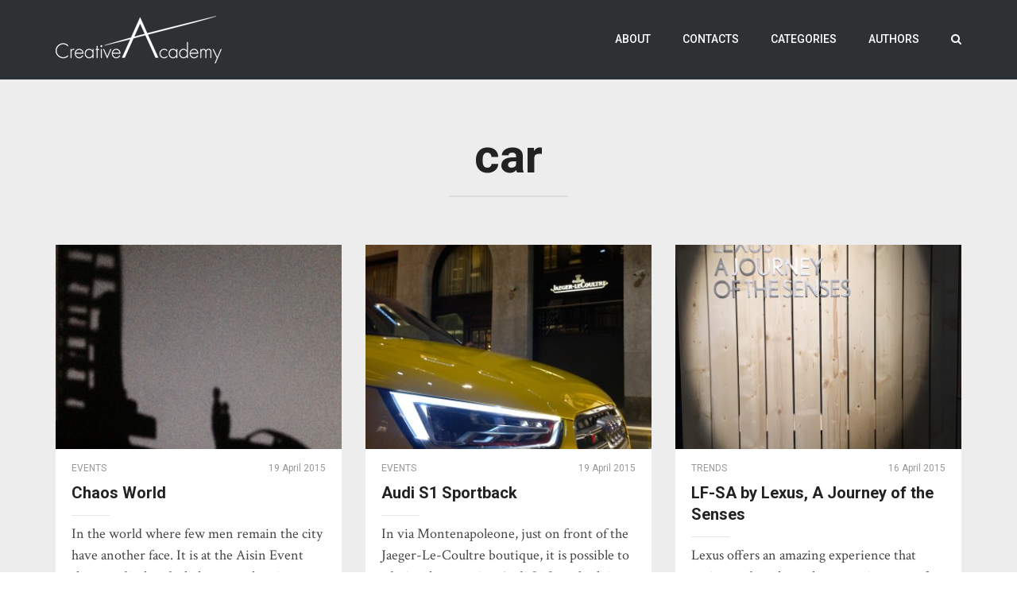

--- FILE ---
content_type: text/html; charset=UTF-8
request_url: http://creativeacademy.fuorisalone.it/tag/car/
body_size: 14820
content:
<!DOCTYPE html>
<html lang="en-US">
<head>
	<meta charset="UTF-8">
	<meta name="viewport" content="width=device-width, initial-scale=1">
	<title>car | Creative Academy Diary</title>
		<link rel="shortcut icon" type="image/x-icon" href="http://creativeacademy.fuorisalone.it/wp-content/uploads/2015/04/favicon.png">
		<link rel="profile" href="http://gmpg.org/xfn/11">
	<link rel="pingback" href="http://creativeacademy.fuorisalone.it/xmlrpc.php">

	<!-- Retina Logo-->
	

		<meta property="description" content="a project by Fuorisalone.it"/>
	
	<meta name='robots' content='max-image-preview:large' />
<link rel='dns-prefetch' href='//fonts.googleapis.com' />
<link rel="alternate" type="application/rss+xml" title="Creative Academy Diary &raquo; Feed" href="http://creativeacademy.fuorisalone.it/feed/" />
<link rel="alternate" type="application/rss+xml" title="Creative Academy Diary &raquo; Comments Feed" href="http://creativeacademy.fuorisalone.it/comments/feed/" />
<link rel="alternate" type="application/rss+xml" title="Creative Academy Diary &raquo; car Tag Feed" href="http://creativeacademy.fuorisalone.it/tag/car/feed/" />
<style id='wp-img-auto-sizes-contain-inline-css' type='text/css'>
img:is([sizes=auto i],[sizes^="auto," i]){contain-intrinsic-size:3000px 1500px}
/*# sourceURL=wp-img-auto-sizes-contain-inline-css */
</style>
<link rel='stylesheet' id='ct_shortcode_style-css' href='http://creativeacademy.fuorisalone.it/wp-content/plugins/theblog-shortcodes//shortcodes/css/shortcode.css' type='text/css' media='all' />
<style id='wp-emoji-styles-inline-css' type='text/css'>

	img.wp-smiley, img.emoji {
		display: inline !important;
		border: none !important;
		box-shadow: none !important;
		height: 1em !important;
		width: 1em !important;
		margin: 0 0.07em !important;
		vertical-align: -0.1em !important;
		background: none !important;
		padding: 0 !important;
	}
/*# sourceURL=wp-emoji-styles-inline-css */
</style>
<style id='wp-block-library-inline-css' type='text/css'>
:root{--wp-block-synced-color:#7a00df;--wp-block-synced-color--rgb:122,0,223;--wp-bound-block-color:var(--wp-block-synced-color);--wp-editor-canvas-background:#ddd;--wp-admin-theme-color:#007cba;--wp-admin-theme-color--rgb:0,124,186;--wp-admin-theme-color-darker-10:#006ba1;--wp-admin-theme-color-darker-10--rgb:0,107,160.5;--wp-admin-theme-color-darker-20:#005a87;--wp-admin-theme-color-darker-20--rgb:0,90,135;--wp-admin-border-width-focus:2px}@media (min-resolution:192dpi){:root{--wp-admin-border-width-focus:1.5px}}.wp-element-button{cursor:pointer}:root .has-very-light-gray-background-color{background-color:#eee}:root .has-very-dark-gray-background-color{background-color:#313131}:root .has-very-light-gray-color{color:#eee}:root .has-very-dark-gray-color{color:#313131}:root .has-vivid-green-cyan-to-vivid-cyan-blue-gradient-background{background:linear-gradient(135deg,#00d084,#0693e3)}:root .has-purple-crush-gradient-background{background:linear-gradient(135deg,#34e2e4,#4721fb 50%,#ab1dfe)}:root .has-hazy-dawn-gradient-background{background:linear-gradient(135deg,#faaca8,#dad0ec)}:root .has-subdued-olive-gradient-background{background:linear-gradient(135deg,#fafae1,#67a671)}:root .has-atomic-cream-gradient-background{background:linear-gradient(135deg,#fdd79a,#004a59)}:root .has-nightshade-gradient-background{background:linear-gradient(135deg,#330968,#31cdcf)}:root .has-midnight-gradient-background{background:linear-gradient(135deg,#020381,#2874fc)}:root{--wp--preset--font-size--normal:16px;--wp--preset--font-size--huge:42px}.has-regular-font-size{font-size:1em}.has-larger-font-size{font-size:2.625em}.has-normal-font-size{font-size:var(--wp--preset--font-size--normal)}.has-huge-font-size{font-size:var(--wp--preset--font-size--huge)}.has-text-align-center{text-align:center}.has-text-align-left{text-align:left}.has-text-align-right{text-align:right}.has-fit-text{white-space:nowrap!important}#end-resizable-editor-section{display:none}.aligncenter{clear:both}.items-justified-left{justify-content:flex-start}.items-justified-center{justify-content:center}.items-justified-right{justify-content:flex-end}.items-justified-space-between{justify-content:space-between}.screen-reader-text{border:0;clip-path:inset(50%);height:1px;margin:-1px;overflow:hidden;padding:0;position:absolute;width:1px;word-wrap:normal!important}.screen-reader-text:focus{background-color:#ddd;clip-path:none;color:#444;display:block;font-size:1em;height:auto;left:5px;line-height:normal;padding:15px 23px 14px;text-decoration:none;top:5px;width:auto;z-index:100000}html :where(.has-border-color){border-style:solid}html :where([style*=border-top-color]){border-top-style:solid}html :where([style*=border-right-color]){border-right-style:solid}html :where([style*=border-bottom-color]){border-bottom-style:solid}html :where([style*=border-left-color]){border-left-style:solid}html :where([style*=border-width]){border-style:solid}html :where([style*=border-top-width]){border-top-style:solid}html :where([style*=border-right-width]){border-right-style:solid}html :where([style*=border-bottom-width]){border-bottom-style:solid}html :where([style*=border-left-width]){border-left-style:solid}html :where(img[class*=wp-image-]){height:auto;max-width:100%}:where(figure){margin:0 0 1em}html :where(.is-position-sticky){--wp-admin--admin-bar--position-offset:var(--wp-admin--admin-bar--height,0px)}@media screen and (max-width:600px){html :where(.is-position-sticky){--wp-admin--admin-bar--position-offset:0px}}

/*# sourceURL=wp-block-library-inline-css */
</style><style id='global-styles-inline-css' type='text/css'>
:root{--wp--preset--aspect-ratio--square: 1;--wp--preset--aspect-ratio--4-3: 4/3;--wp--preset--aspect-ratio--3-4: 3/4;--wp--preset--aspect-ratio--3-2: 3/2;--wp--preset--aspect-ratio--2-3: 2/3;--wp--preset--aspect-ratio--16-9: 16/9;--wp--preset--aspect-ratio--9-16: 9/16;--wp--preset--color--black: #000000;--wp--preset--color--cyan-bluish-gray: #abb8c3;--wp--preset--color--white: #ffffff;--wp--preset--color--pale-pink: #f78da7;--wp--preset--color--vivid-red: #cf2e2e;--wp--preset--color--luminous-vivid-orange: #ff6900;--wp--preset--color--luminous-vivid-amber: #fcb900;--wp--preset--color--light-green-cyan: #7bdcb5;--wp--preset--color--vivid-green-cyan: #00d084;--wp--preset--color--pale-cyan-blue: #8ed1fc;--wp--preset--color--vivid-cyan-blue: #0693e3;--wp--preset--color--vivid-purple: #9b51e0;--wp--preset--gradient--vivid-cyan-blue-to-vivid-purple: linear-gradient(135deg,rgb(6,147,227) 0%,rgb(155,81,224) 100%);--wp--preset--gradient--light-green-cyan-to-vivid-green-cyan: linear-gradient(135deg,rgb(122,220,180) 0%,rgb(0,208,130) 100%);--wp--preset--gradient--luminous-vivid-amber-to-luminous-vivid-orange: linear-gradient(135deg,rgb(252,185,0) 0%,rgb(255,105,0) 100%);--wp--preset--gradient--luminous-vivid-orange-to-vivid-red: linear-gradient(135deg,rgb(255,105,0) 0%,rgb(207,46,46) 100%);--wp--preset--gradient--very-light-gray-to-cyan-bluish-gray: linear-gradient(135deg,rgb(238,238,238) 0%,rgb(169,184,195) 100%);--wp--preset--gradient--cool-to-warm-spectrum: linear-gradient(135deg,rgb(74,234,220) 0%,rgb(151,120,209) 20%,rgb(207,42,186) 40%,rgb(238,44,130) 60%,rgb(251,105,98) 80%,rgb(254,248,76) 100%);--wp--preset--gradient--blush-light-purple: linear-gradient(135deg,rgb(255,206,236) 0%,rgb(152,150,240) 100%);--wp--preset--gradient--blush-bordeaux: linear-gradient(135deg,rgb(254,205,165) 0%,rgb(254,45,45) 50%,rgb(107,0,62) 100%);--wp--preset--gradient--luminous-dusk: linear-gradient(135deg,rgb(255,203,112) 0%,rgb(199,81,192) 50%,rgb(65,88,208) 100%);--wp--preset--gradient--pale-ocean: linear-gradient(135deg,rgb(255,245,203) 0%,rgb(182,227,212) 50%,rgb(51,167,181) 100%);--wp--preset--gradient--electric-grass: linear-gradient(135deg,rgb(202,248,128) 0%,rgb(113,206,126) 100%);--wp--preset--gradient--midnight: linear-gradient(135deg,rgb(2,3,129) 0%,rgb(40,116,252) 100%);--wp--preset--font-size--small: 13px;--wp--preset--font-size--medium: 20px;--wp--preset--font-size--large: 36px;--wp--preset--font-size--x-large: 42px;--wp--preset--spacing--20: 0.44rem;--wp--preset--spacing--30: 0.67rem;--wp--preset--spacing--40: 1rem;--wp--preset--spacing--50: 1.5rem;--wp--preset--spacing--60: 2.25rem;--wp--preset--spacing--70: 3.38rem;--wp--preset--spacing--80: 5.06rem;--wp--preset--shadow--natural: 6px 6px 9px rgba(0, 0, 0, 0.2);--wp--preset--shadow--deep: 12px 12px 50px rgba(0, 0, 0, 0.4);--wp--preset--shadow--sharp: 6px 6px 0px rgba(0, 0, 0, 0.2);--wp--preset--shadow--outlined: 6px 6px 0px -3px rgb(255, 255, 255), 6px 6px rgb(0, 0, 0);--wp--preset--shadow--crisp: 6px 6px 0px rgb(0, 0, 0);}:where(.is-layout-flex){gap: 0.5em;}:where(.is-layout-grid){gap: 0.5em;}body .is-layout-flex{display: flex;}.is-layout-flex{flex-wrap: wrap;align-items: center;}.is-layout-flex > :is(*, div){margin: 0;}body .is-layout-grid{display: grid;}.is-layout-grid > :is(*, div){margin: 0;}:where(.wp-block-columns.is-layout-flex){gap: 2em;}:where(.wp-block-columns.is-layout-grid){gap: 2em;}:where(.wp-block-post-template.is-layout-flex){gap: 1.25em;}:where(.wp-block-post-template.is-layout-grid){gap: 1.25em;}.has-black-color{color: var(--wp--preset--color--black) !important;}.has-cyan-bluish-gray-color{color: var(--wp--preset--color--cyan-bluish-gray) !important;}.has-white-color{color: var(--wp--preset--color--white) !important;}.has-pale-pink-color{color: var(--wp--preset--color--pale-pink) !important;}.has-vivid-red-color{color: var(--wp--preset--color--vivid-red) !important;}.has-luminous-vivid-orange-color{color: var(--wp--preset--color--luminous-vivid-orange) !important;}.has-luminous-vivid-amber-color{color: var(--wp--preset--color--luminous-vivid-amber) !important;}.has-light-green-cyan-color{color: var(--wp--preset--color--light-green-cyan) !important;}.has-vivid-green-cyan-color{color: var(--wp--preset--color--vivid-green-cyan) !important;}.has-pale-cyan-blue-color{color: var(--wp--preset--color--pale-cyan-blue) !important;}.has-vivid-cyan-blue-color{color: var(--wp--preset--color--vivid-cyan-blue) !important;}.has-vivid-purple-color{color: var(--wp--preset--color--vivid-purple) !important;}.has-black-background-color{background-color: var(--wp--preset--color--black) !important;}.has-cyan-bluish-gray-background-color{background-color: var(--wp--preset--color--cyan-bluish-gray) !important;}.has-white-background-color{background-color: var(--wp--preset--color--white) !important;}.has-pale-pink-background-color{background-color: var(--wp--preset--color--pale-pink) !important;}.has-vivid-red-background-color{background-color: var(--wp--preset--color--vivid-red) !important;}.has-luminous-vivid-orange-background-color{background-color: var(--wp--preset--color--luminous-vivid-orange) !important;}.has-luminous-vivid-amber-background-color{background-color: var(--wp--preset--color--luminous-vivid-amber) !important;}.has-light-green-cyan-background-color{background-color: var(--wp--preset--color--light-green-cyan) !important;}.has-vivid-green-cyan-background-color{background-color: var(--wp--preset--color--vivid-green-cyan) !important;}.has-pale-cyan-blue-background-color{background-color: var(--wp--preset--color--pale-cyan-blue) !important;}.has-vivid-cyan-blue-background-color{background-color: var(--wp--preset--color--vivid-cyan-blue) !important;}.has-vivid-purple-background-color{background-color: var(--wp--preset--color--vivid-purple) !important;}.has-black-border-color{border-color: var(--wp--preset--color--black) !important;}.has-cyan-bluish-gray-border-color{border-color: var(--wp--preset--color--cyan-bluish-gray) !important;}.has-white-border-color{border-color: var(--wp--preset--color--white) !important;}.has-pale-pink-border-color{border-color: var(--wp--preset--color--pale-pink) !important;}.has-vivid-red-border-color{border-color: var(--wp--preset--color--vivid-red) !important;}.has-luminous-vivid-orange-border-color{border-color: var(--wp--preset--color--luminous-vivid-orange) !important;}.has-luminous-vivid-amber-border-color{border-color: var(--wp--preset--color--luminous-vivid-amber) !important;}.has-light-green-cyan-border-color{border-color: var(--wp--preset--color--light-green-cyan) !important;}.has-vivid-green-cyan-border-color{border-color: var(--wp--preset--color--vivid-green-cyan) !important;}.has-pale-cyan-blue-border-color{border-color: var(--wp--preset--color--pale-cyan-blue) !important;}.has-vivid-cyan-blue-border-color{border-color: var(--wp--preset--color--vivid-cyan-blue) !important;}.has-vivid-purple-border-color{border-color: var(--wp--preset--color--vivid-purple) !important;}.has-vivid-cyan-blue-to-vivid-purple-gradient-background{background: var(--wp--preset--gradient--vivid-cyan-blue-to-vivid-purple) !important;}.has-light-green-cyan-to-vivid-green-cyan-gradient-background{background: var(--wp--preset--gradient--light-green-cyan-to-vivid-green-cyan) !important;}.has-luminous-vivid-amber-to-luminous-vivid-orange-gradient-background{background: var(--wp--preset--gradient--luminous-vivid-amber-to-luminous-vivid-orange) !important;}.has-luminous-vivid-orange-to-vivid-red-gradient-background{background: var(--wp--preset--gradient--luminous-vivid-orange-to-vivid-red) !important;}.has-very-light-gray-to-cyan-bluish-gray-gradient-background{background: var(--wp--preset--gradient--very-light-gray-to-cyan-bluish-gray) !important;}.has-cool-to-warm-spectrum-gradient-background{background: var(--wp--preset--gradient--cool-to-warm-spectrum) !important;}.has-blush-light-purple-gradient-background{background: var(--wp--preset--gradient--blush-light-purple) !important;}.has-blush-bordeaux-gradient-background{background: var(--wp--preset--gradient--blush-bordeaux) !important;}.has-luminous-dusk-gradient-background{background: var(--wp--preset--gradient--luminous-dusk) !important;}.has-pale-ocean-gradient-background{background: var(--wp--preset--gradient--pale-ocean) !important;}.has-electric-grass-gradient-background{background: var(--wp--preset--gradient--electric-grass) !important;}.has-midnight-gradient-background{background: var(--wp--preset--gradient--midnight) !important;}.has-small-font-size{font-size: var(--wp--preset--font-size--small) !important;}.has-medium-font-size{font-size: var(--wp--preset--font-size--medium) !important;}.has-large-font-size{font-size: var(--wp--preset--font-size--large) !important;}.has-x-large-font-size{font-size: var(--wp--preset--font-size--x-large) !important;}
/*# sourceURL=global-styles-inline-css */
</style>

<style id='classic-theme-styles-inline-css' type='text/css'>
/*! This file is auto-generated */
.wp-block-button__link{color:#fff;background-color:#32373c;border-radius:9999px;box-shadow:none;text-decoration:none;padding:calc(.667em + 2px) calc(1.333em + 2px);font-size:1.125em}.wp-block-file__button{background:#32373c;color:#fff;text-decoration:none}
/*# sourceURL=/wp-includes/css/classic-themes.min.css */
</style>
<link rel='stylesheet' id='contact-form-7-css' href='http://creativeacademy.fuorisalone.it/wp-content/plugins/contact-form-7/includes/css/styles.css' type='text/css' media='all' />
<link rel='stylesheet' id='parent-style-css' href='http://creativeacademy.fuorisalone.it/wp-content/themes/theblog/style.css' type='text/css' media='all' />
<link rel='stylesheet' id='child-style-css' href='http://creativeacademy.fuorisalone.it/wp-content/themes/creativeacademy/style.css' type='text/css' media='all' />
<link rel='stylesheet' id='bootstrap-css' href='http://creativeacademy.fuorisalone.it/wp-content/themes/theblog/css/bootstrap.min.css' type='text/css' media='all' />
<link rel='stylesheet' id='font-awesome-css' href='http://creativeacademy.fuorisalone.it/wp-content/themes/theblog/css/fonts/css/font-awesome.min.css' type='text/css' media='all' />
<link rel='stylesheet' id='owl-carousel-css' href='http://creativeacademy.fuorisalone.it/wp-content/themes/theblog/js/owl-carousel/owl.carousel.css' type='text/css' media='all' />
<link rel='stylesheet' id='owl-theme-css' href='http://creativeacademy.fuorisalone.it/wp-content/themes/theblog/js/owl-carousel/owl.theme.css' type='text/css' media='all' />
<link rel='stylesheet' id='owl-transition-css' href='http://creativeacademy.fuorisalone.it/wp-content/themes/theblog/js/owl-carousel/owl.transitions.css' type='text/css' media='all' />
<link rel='stylesheet' id='bg-slider-css' href='http://creativeacademy.fuorisalone.it/wp-content/themes/theblog/js/bg-slider/bg-slider.css' type='text/css' media='all' />
<link rel='stylesheet' id='google-fonts-css' href='//fonts.googleapis.com/css?family=Roboto+Slab%3A400%2C100%2C300%2C700%7CCrimson+Text%3A400%2C400italic%2C700%2C700italic%7CRoboto%3A400%2C400italic%2C500%2C500italic%2C700%2C700italic' type='text/css' media='all' />
<link rel='stylesheet' id='style-css' href='http://creativeacademy.fuorisalone.it/wp-content/themes/theblog/style.css' type='text/css' media='all' />
<script type="text/javascript" src="http://creativeacademy.fuorisalone.it/wp-includes/js/jquery/jquery.min.js" id="jquery-core-js"></script>
<script type="text/javascript" src="http://creativeacademy.fuorisalone.it/wp-includes/js/jquery/jquery-migrate.min.js" id="jquery-migrate-js"></script>
<script type="text/javascript" id="ajax-request-js-extra">
/* <![CDATA[ */
var cactus = {"ajaxurl":"http://creativeacademy.fuorisalone.it/wp-admin/admin-ajax.php","query_vars":{"tag":"car","error":"","m":"","p":0,"post_parent":"","subpost":"","subpost_id":"","attachment":"","attachment_id":0,"name":"","pagename":"","page_id":0,"second":"","minute":"","hour":"","day":0,"monthnum":0,"year":0,"w":0,"category_name":"","cat":"","tag_id":445,"author":"","author_name":"","feed":"","tb":"","paged":0,"meta_key":"","meta_value":"","preview":"","s":"","sentence":"","title":"","fields":"all","menu_order":"","embed":"","category__in":[],"category__not_in":[],"category__and":[],"post__in":[],"post__not_in":[],"post_name__in":[],"tag__in":[],"tag__not_in":[],"tag__and":[],"tag_slug__in":["car"],"tag_slug__and":[],"post_parent__in":[],"post_parent__not_in":[],"author__in":[],"author__not_in":[],"search_columns":[],"ignore_sticky_posts":false,"suppress_filters":false,"cache_results":true,"update_post_term_cache":true,"update_menu_item_cache":false,"lazy_load_term_meta":true,"update_post_meta_cache":true,"post_type":"","posts_per_page":10,"nopaging":false,"comments_per_page":"50","no_found_rows":false,"order":"DESC"},"current_url":"http://creativeacademy.fuorisalone.it/tag/car"};
//# sourceURL=ajax-request-js-extra
/* ]]> */
</script>
<script type="text/javascript" src="http://creativeacademy.fuorisalone.it/wp-content/themes/theblog/js/ajax.js" id="ajax-request-js"></script>
<link rel="https://api.w.org/" href="http://creativeacademy.fuorisalone.it/wp-json/" /><link rel="alternate" title="JSON" type="application/json" href="http://creativeacademy.fuorisalone.it/wp-json/wp/v2/tags/445" /><link rel="EditURI" type="application/rsd+xml" title="RSD" href="http://creativeacademy.fuorisalone.it/xmlrpc.php?rsd" />
<meta name="generator" content="WordPress 6.9" />
<style type="text/css">.recentcomments a{display:inline !important;padding:0 !important;margin:0 !important;}</style><!-- custom css -->
				<style type="text/css">.header-v2.slider .text-content .text-2 {
    font-size: 71px;
    line-height: 1.15;
}

.header-v2.slider .text-content .text-3 {
    padding-top:15px;
    width:70%;
}	/* background */

	.background-color-1,
	button, input[type=button], input[type=submit], .btn-default,
	.body-content .wpb_accordion .wpb_accordion_wrapper .wpb_accordion_header:hover, .body-content .wpb_accordion .wpb_accordion_wrapper .ui-state-active,
	.dark-div .wpb_accordion .wpb_accordion_wrapper .wpb_accordion_header:hover, .dark-div .wpb_accordion .wpb_accordion_wrapper .ui-state-active,
	header .nav-default > .navbar-default ul li ul li:hover,
	header .nav-default > .navbar-default ul li ul li:last-child:hover,
	li[id*="mega-menu-item-"] div.sub-content.dropdown-menu ul.sub-channel > li:hover,
	li[id*="mega-menu-item-"] div.sub-content.dropdown-menu ul.sub-channel > li.hover,
	li[id*="mega-menu-item-"] div.sub-content.dropdown-menu ul.columns > li > ul.list li:hover,
	header .nav-default > .navbar-default .navbar-toggle:focus .icon-bar, .navbar-default .navbar-toggle:hover .icon-bar,
	.widget_tag_cloud .tagcloud a[class*="tag-link-"],
	.tag-group a:hover, .tag-group a.active,
	.cactus-light.active,
	header .nav-default.index-v4 > .navbar-default,
	.recommended.compare-table-wrapper .compare-table
	{
	 	background-color: #fcb03b;
	}

	@keyframes OldfixMinHeight1 {
		from { min-height:50px; background-color:rgba(0,0,0,0.75);}
		to { min-height:100px; background-color: #fcb03b;}
	}
	@-webkit-keyframes OldfixMinHeight1 {
		from { min-height:50px; background-color:rgba(0,0,0,0.75);}
		to { min-height:100px; background-color: #fcb03b;}
	}

	@media(max-width:1199px) {
			header .nav-default.index-v4 > .navbar-default.fixed-menu {background-color:#fcb03b}
	}

	@keyframes defaultfixMinHeight1 {
		from { min-height:100px; background-color: #fcb03b;}
		to { min-height:50px; background-color:rgba(0,0,0,0.75);}
	}
	@-webkit-keyframes defaultfixMinHeight1 {
		from { min-height:100px; background-color: #fcb03b;}
		to { min-height:50px; background-color:rgba(0,0,0,0.75);}
	}

	/* color */

	.color-1,
	a, a:active, a:focus, a:visited,
	.dark-div a:hover,
	.dark-div .body-content > a, .dark-div .body-content > a:active, .dark-div .body-content > a:focus, .dark-div .body-content > a:visited,
	.dark-div.body-content > a, .dark-div.body-content > a:active, .dark-div.body-content > a:focus, .dark-div.body-content > a:visited,
	a[data-toggle="tooltip"]:hover,
	.dark-div a[data-toggle="tooltip"],
	.body-content ul li a:hover, .body-content ol li a:hover,
	.dark-div .body-content ul > li > a:hover, .dark-div .body-content ol > li > a:hover,
	.body-content .wpb_content_element .wpb_tour_tabs_wrapper .wpb_tabs_nav a:hover,
	.dark-div .wpb_content_element .wpb_tour_tabs_wrapper .wpb_tabs_nav a:hover,
	header .nav-default > .navbar-default .navbar-nav>li>a:hover,
	header .nav-default > .navbar-default .navbar-nav.buy-theme>li>a:hover,
	header .nav-default > .navbar-default .navbar-nav > li.current-menu-item>a,
	header .nav-default > .navbar-default .navbar-nav > li.current-menu-item>a:hover,
	header .nav-default > .navbar-default ul > li:hover > a,
	li[id*="mega-menu-item-"] div.sub-content.dropdown-menu div.channel-content .content-item h3 > a:hover,
	header .nav-default > .navbar-default .navbar-toggle.search:hover,
	.off-canvas-inner .off-menu > ul li a:hover,
	.author-page .slider-item .text-content .text-3 .social-listing li:hover i,
	.social-listing li:hover i,
	.list-content.post-grid .item-info .category > span > a:hover,
	.list-content.post-grid .item-title > a:hover,
	.list-content.post-grid .item-author .author-content .author-name a:hover,
	.list-content.post-grid .list-item .item-sub-author cite > a:hover,
	.style-post.quote blockquote cite a:hover,
	.list-content.post-grid .cactus-related-posts .related-posts-content .related-posts-title > a:hover,
	.widget-latest-comments .post-item .post-item-info a:hover,
	.widget-latest-posts .related-posts-content .related-posts-item .content > span.title > a:hover,
	.widget-social-listing .list-inline li:hover .title,
	.dark-div .widget-social-listing .social-listing li:hover i,
	.listing-sc-content li a:hover,
	.listing-sc-content.menu li ul li a:hover,
	.dark-div .listing-sc-content.menu li a:hover,
	.widget_categories li a:hover,
	.widget_meta li a:hover,
	.widget_archive li a:hover,
	.widget_recent_entries li a:hover,
	.widget_recent_comments li a:hover,
	.widget_pages li a:hover,
	.widget_nav_menu li a:hover,
	.widget_recent_comments li .comment-author-link > a,
	.dark-div .widget_categories li a:hover,
	.dark-div .widget_meta li a:hover,
	.dark-div .widget_archive li a:hover,
	.dark-div .widget_recent_entries li a:hover,
	.dark-div .widget_recent_comments li a:hover,
	.dark-div .widget_pages li a:hover,
	.dark-div .widget_nav_menu li a:hover,
	.dark-div .widget_recent_comments li .comment-author-link > a,
	.dark-div .widget_calendar a:hover,
	a.next-to-comments:hover,
	.cactus-wraper-slider-bg a.next-to-comments:hover,
	.n-p-posts .p-post a:hover, .n-p-posts .n-post a:hover,
	.p-related-posts .related-posts-content .related-posts-item .content > span.title > a:hover,
	.single-page-content .list-content.post-grid.post-wide .item-title > a > h3:hover,
	#comments .comment-list .comment-body .comment-meta a:hover,
	#comments .comment-list .comment-body .reply a:hover,
	#comments .comment-notes,
	#comments .comment-awaiting-moderation,
	#comments #cancel-comment-reply-link:hover,
	.list-content.post-grid.modern-grid .sub-title-author .social-listing li:hover i,
	.list-post-nav .picture-content .picture .social-content .social-listing li:hover i,
	.list-content.background-color-5c:not(.post-classic):not(.post-wide):not(.modern-grid) .widget-latest-comments .comment-content a:hover,
	.list-wrap.index-v4 .list-content.background-color-5c .widget-latest-comments .comment-content a:hover,
	.list-content.background-color-5c:not(.post-classic):not(.post-wide):not(.modern-grid) .listing-sc-content.menu li ul li a:hover,
	.list-wrap.index-v4 .listing-sc-content.menu li ul li a:hover,
	.cactus-single-page .single-page-content .title-content .text-1 a:hover,
	.cactus-single-page .single-page-content .title-content .text-3 .author-name a:hover,
	.cactus-single-page .single-page-content .title-content .text-3 > span > span a:hover,
	.standard-v1 .slider-item .text-content a:hover
	{
		color: #fcb03b;
	}

	/*color need using important attribute*/
	.wptt_TwitterTweets ul.fetched_tweets li.tweets_avatar .tweet_data a:hover
	{
		color: #fcb03b !important;
	}

	/* border color */

	header .nav-default > .navbar-default .navbar-nav.buy-theme>li>a:hover,
	.off-canvas-inner .off-menu > ul.buytheme-mobile-menu li a:hover,
	.author-page .slider-item .text-content .text-3 .social-listing li:hover,
	.social-listing li:hover,
	.widget-social-listing .social-listing li:hover,
	.dark-div .widget-social-listing .social-listing li:hover,
	.container-version-6 .version-6-row .version-6-table-left .off-canvas-inner .off-menu > ul.buytheme-mobile-menu li a:hover,
	.list-content.post-grid.modern-grid .sub-title-author .social-listing li:hover,
	.list-post-nav .picture-content .picture .social-content .social-listing li:hover
	{
		border-color: #fcb03b;
	}


			.list-post-nav .title-content .title-item:hover, .list-post-nav .title-content .title-item.active {border-left:3px solid #fcb03b}
	







</style>
			<!-- end custom css --></head>

<body class="archive tag tag-car tag-445 wp-theme-theblog wp-child-theme-creativeacademy full-width custom-background-white group-blog">
	<div id="checkHeaderLoading"></div>
	<input type="hidden" name="cactus_scroll_effect" value="off"/>

<div id="body-wrap"><!--body-wrap-->

	<!--Menu moblie-->
    <div class="canvas-ovelay"></div>
    <div id="off-canvas" class="off-canvas-default background-color-2">
        <div class="off-canvas-inner">
            <div class="close-canvas-menu">
                <div class="close-button-1"></div>
            </div>
            <nav class="off-menu font-1">
                <ul>
                    <li id="nav-menu-mobile-item-14" class="main-menu-item menu-item-depth-0 menu-item menu-item-type-post_type menu-item-object-page"><a href="http://creativeacademy.fuorisalone.it/about/" class="menu-link  main-menu-link">About </a></li>
<li id="nav-menu-mobile-item-13" class="main-menu-item menu-item-depth-0 menu-item menu-item-type-post_type menu-item-object-page"><a href="http://creativeacademy.fuorisalone.it/contacts/" class="menu-link  main-menu-link">Contacts </a></li>
<li id="nav-menu-mobile-item-15" class="main-menu-item menu-item-depth-0 menu-item menu-item-type-custom menu-item-object-custom menu-item-has-children parent dropdown"><a href="#" class="menu-link dropdown-toggle disabled main-menu-link" data-toggle="dropdown">Categories </a>
<ul class="menu-depth-1">
	<li id="nav-menu-mobile-item-16" class="sub-menu-item menu-item-depth-1 menu-item menu-item-type-taxonomy menu-item-object-category"><a href="http://creativeacademy.fuorisalone.it/category/events/" class="menu-link  sub-menu-link">Events </a></li>
	<li id="nav-menu-mobile-item-17" class="sub-menu-item menu-item-depth-1 menu-item menu-item-type-taxonomy menu-item-object-category"><a href="http://creativeacademy.fuorisalone.it/category/materials/" class="menu-link  sub-menu-link">Materials </a></li>
	<li id="nav-menu-mobile-item-18" class="sub-menu-item menu-item-depth-1 menu-item menu-item-type-taxonomy menu-item-object-category"><a href="http://creativeacademy.fuorisalone.it/category/products/" class="menu-link  sub-menu-link">Products </a></li>
	<li id="nav-menu-mobile-item-19" class="sub-menu-item menu-item-depth-1 menu-item menu-item-type-taxonomy menu-item-object-category"><a href="http://creativeacademy.fuorisalone.it/category/trends/" class="menu-link  sub-menu-link">Trends </a></li>
	<li id="nav-menu-mobile-item-20" class="sub-menu-item menu-item-depth-1 menu-item menu-item-type-taxonomy menu-item-object-category"><a href="http://creativeacademy.fuorisalone.it/category/young-talents/" class="menu-link  sub-menu-link">Young Talents </a></li>

</ul>
</li>
<li id="nav-menu-mobile-item-12" class="main-menu-item menu-item-depth-0 menu-item menu-item-type-post_type menu-item-object-page"><a href="http://creativeacademy.fuorisalone.it/authors/" class="menu-link  main-menu-link">Authors </a></li>
                    
                </ul>
                	                    <ul class="search-mobile-menu">
	                        <li><a href="#" class="open-mini-search-box"><i class="fa fa-search"></i></a></li>

	                        <li class="cactus-form-mobile">
	                            <div class="wrap-form">
	                                <form method="get" action="http://creativeacademy.fuorisalone.it">
	                                    <input type="text" name="s" class="input-search font-1" placeholder="Search">
	                                    <input type="hidden" name="post_type" value="post" />
	                                </form>
	                                <div class="button-search-mobile"></div>
	                            </div>
	                        </li>
	                    </ul>
                
				 				            </nav>
        </div>
    </div><!--Menu moblie-->

			<div id="wrap"><!--wrap-->
			<header>
				<div id="header-navigation" class="nav-default index-v1 standard-v1 background-color-2">
				    <!--Navigation-->
         <nav class="navbar navbar-default background-color-1 preload" role="navigation" data-fixed-scroll-top="2" data-fixed="1">
            <div class="container">

                <div class="navbar-header">
                  <button type="button" class="navbar-toggle" id="open-menu-moblie">
                    <span class="sr-only">Toggle navigation</span>
                    <span class="icon-bar"></span>
                    <span class="icon-bar"></span>
                    <span class="icon-bar"></span>
                  </button>

                  <button type="button" class="navbar-toggle search">
                    <i class="fa fa-search"></i>
                  </button>

                  <a class="navbar-brand" href="http://creativeacademy.fuorisalone.it">
                    <div class="primary-logo">
                                                        <img src="http://creativeacademy.fuorisalone.it/wp-content/uploads/2015/03/logo-academy-v2.png"  alt="">
                                            </div>
                    <div class="sub-logo-animate">
                                                                                <img src="http://creativeacademy.fuorisalone.it/wp-content/uploads/2015/03/logo-academy-v2-sub.png"  alt="">
                                            </div>
                  </a>
                </div>

                <div class="collapse navbar-collapse font-1">

                    
                    
                                            <ul class="search nav navbar-nav navbar-right"><!--Search Button-->
                            <li class="search"><a href="#" class="active"><i class="fa fa-search"></i></a></li>
                        </ul><!--Search Button-->
                                    <!--MENU-->
                                                                <ul class="nav navbar-nav navbar-right"><!-- nav navbar-nav navbar-right -->
                                        <li id="nav-menu-item-14" class="main-menu-item menu-item-depth-0 menu-item menu-item-type-post_type menu-item-object-page"><a href="http://creativeacademy.fuorisalone.it/about/" class="menu-link  main-menu-link">About </a></li>
<li id="nav-menu-item-13" class="main-menu-item menu-item-depth-0 menu-item menu-item-type-post_type menu-item-object-page"><a href="http://creativeacademy.fuorisalone.it/contacts/" class="menu-link  main-menu-link">Contacts </a></li>
<li id="nav-menu-item-15" class="main-menu-item menu-item-depth-0 menu-item menu-item-type-custom menu-item-object-custom menu-item-has-children parent dropdown"><a href="#" class="menu-link dropdown-toggle disabled main-menu-link" data-toggle="dropdown">Categories </a>
<ul class="dropdown-menu menu-depth-1">
	<li id="nav-menu-item-16" class="sub-menu-item menu-item-depth-1 menu-item menu-item-type-taxonomy menu-item-object-category"><a href="http://creativeacademy.fuorisalone.it/category/events/" class="menu-link  sub-menu-link">Events </a></li>
	<li id="nav-menu-item-17" class="sub-menu-item menu-item-depth-1 menu-item menu-item-type-taxonomy menu-item-object-category"><a href="http://creativeacademy.fuorisalone.it/category/materials/" class="menu-link  sub-menu-link">Materials </a></li>
	<li id="nav-menu-item-18" class="sub-menu-item menu-item-depth-1 menu-item menu-item-type-taxonomy menu-item-object-category"><a href="http://creativeacademy.fuorisalone.it/category/products/" class="menu-link  sub-menu-link">Products </a></li>
	<li id="nav-menu-item-19" class="sub-menu-item menu-item-depth-1 menu-item menu-item-type-taxonomy menu-item-object-category"><a href="http://creativeacademy.fuorisalone.it/category/trends/" class="menu-link  sub-menu-link">Trends </a></li>
	<li id="nav-menu-item-20" class="sub-menu-item menu-item-depth-1 menu-item menu-item-type-taxonomy menu-item-object-category"><a href="http://creativeacademy.fuorisalone.it/category/young-talents/" class="menu-link  sub-menu-link">Young Talents </a></li>

</ul>
</li>
<li id="nav-menu-item-12" class="main-menu-item menu-item-depth-0 menu-item menu-item-type-post_type menu-item-object-page"><a href="http://creativeacademy.fuorisalone.it/authors/" class="menu-link  main-menu-link">Authors </a></li>
                                    </ul><!-- nav navbar-nav navbar-right END -->
                                                    <!-- MENU END-->

                                            <ul class="search sub nav navbar-nav navbar-right"><!--Search Button-->
                            <li class="search sub"><a href="#" class="active"><i class="fa fa-search"></i></a></li>
                        </ul><!--Search Button-->
                    

                    
                </div>

                <!--Sub Logo-->
                <div class="sub-logo">
                    <div class="sub-logo-content">
                        <a href="http://creativeacademy.fuorisalone.it">
                                                                <img src="http://creativeacademy.fuorisalone.it/wp-content/uploads/2015/03/logo-academy-v2.png"  alt="">
                                                    </a>
                    </div>
                </div>
                <!--Sub Logo-->

                                    <!--Search Form-->
                    <div class="cactus-form-header">
                        <div class="search-header-top"></div>
                        <form method="get" action="http://creativeacademy.fuorisalone.it">
                            <input type="text" name="s" class="input-search font-1" placeholder="Search">
                            <input type="hidden" name="post_type" value="post" />
                        </form>
                        <div class="button-search-top">
                        </div>
                    </div>
                    <!--Search Form-->
                
            </div>
        </nav>
        <!--Navigation-->
    


<!--Slider-->
<div class="cactus-wraper-slider-bg">
    <!--Slider V1-->
    <div class="slider cactus-slider-single" data-auto-play="" data-pagination="0" data-transition="fade" data-full-height="0"> <!--fade, backSlide, goDown, scaleUp-->
    </div>
    <!--Slider V1--> 
</div> 
<!--Slider-->				</div>
			</header>
			<div id="cactus-body-container"> <!-- cactus-body-container-->
			<!--Listing-->
<div class="list-wrap ">
    <!--
        1/ config list default: post-grid
        2/ config list masonry: post-grid + post-masonry
        3/ config list wide: post-grid + post-wide
        4/ config list classic: post-grid + post-classic
        5/ config list special: post-grid + post-special
        6/ config modern grid: post-grid + modern-grid
        7/ config modern masonry: post-grid + modern-grid + modern-masonry
    -->
    <div class="loading-listing"></div> <!--Loading-->
    	    	<div class="list-content background-color-5c post-grid post-masonry"> <!--post-grid, post-masonry, post-classic, post-wide, post-special, modern-grid, modern-masonry-->
    		<div class="container"> <!--Container-->

                                <div class="row"> <!--row-->

                    
					<div class="col-md-12  fix-right-left"> <!--col-md-12 -> 3 column --> <!--col-md-8 -> 2 column -->
                                                                            <div class="header-tag-result">
                                <div class="title-content">
                                    <div class="text-2 font-1"><div><h1>car </h1></div></div>
                                </div>
                            </div>
                        
                        <!-- Category title block -->
                                                <!-- Category title block -->

						<!-- Author title block -->
                                                <!-- Author title block -->

						<div class="row item-fix-modern">
							
																
									
<div id="single_post_4108" data-cactus-color="#fcb03b" class="list-item col-md-4 "> <!--add: is-effect-visible don't use for list masonry-->

    <div id="post-4108" class="bg-list-item post-4108 post type-post status-publish format-standard has-post-thumbnail hentry category-events tag-aisin-design tag-car tag-event tag-light tag-shado tag-tortona">

                    <div class="slider-list "> <!--is-slider-post-list-->
                                    <div class="slider-list-item "> <!--Post list slide item-->

                        <a href="http://creativeacademy.fuorisalone.it/chaos-world/" title="Chaos World" class="adaptive">
                            <img width="380" height="253" src="http://creativeacademy.fuorisalone.it/wp-content/uploads/2015/04/image370-380x253.jpg" class="attachment-thumb_listing_masonry size-thumb_listing_masonry wp-post-image" alt="Chaos World" decoding="async" fetchpriority="high" srcset="http://creativeacademy.fuorisalone.it/wp-content/uploads/2015/04/image370-380x253.jpg 380w, http://creativeacademy.fuorisalone.it/wp-content/uploads/2015/04/image370-490x327.jpg 490w, http://creativeacademy.fuorisalone.it/wp-content/uploads/2015/04/image370-360x240.jpg 360w, http://creativeacademy.fuorisalone.it/wp-content/uploads/2015/04/image370-150x100.jpg 150w, http://creativeacademy.fuorisalone.it/wp-content/uploads/2015/04/image370-540x360.jpg 540w, http://creativeacademy.fuorisalone.it/wp-content/uploads/2015/04/image370-226x150.jpg 226w" sizes="(max-width: 380px) 100vw, 380px" />                            <div class="thumb-overlay"></div>

                                                                                                                    <!--capture, playmedia, music, quote-->

                        </a>
                    </div>
                     <!--Post list slide item-->
                

            </div><!--is-slider-post-list-->
        
        <div class="fix-color-modern background-color-1"></div>

        <div class="fix-special ">


            <div class="item-info">
                                                <div class="category">
                    <span class="font-1">
                        <a href="http://creativeacademy.fuorisalone.it/category/events/" rel="category tag">Events</a>                    </span>
                </div>
                                <div class="time updated">
                    <span class="font-1">19 April 2015</span>
                </div>
            </div>

            <div class="item-title entry-title">
                                <a href="http://creativeacademy.fuorisalone.it/chaos-world/" title="Chaos World" class="font-1">Chaos World</a>

                <span class="note-wrap"><span class="note-title font-1 background-color-1">premium</span></span>
            </div>

                            <div class="item-excerpt">
                    <span>
                        In the world where few men remain the city have another face. It is at the Aisin Event that was displayed a light scene showing a miniature world of shadowsin link with machinery.                    </span>
                </div>
            
            <!--<div class="continue-reading">
                <a href="#" title="" class="">Continue Reading ...</a>
            </div>-->

            
            <div class="item-title item-sub-title">
                                
                <span class="note-wrap"><span class="note-title font-1 background-color-1">premium</span></span>
            </div>

            
            <div class="continue-reading">
                <a href="http://creativeacademy.fuorisalone.it/chaos-world/" title="" class="">Continue Reading ...</a>
            </div>

            <div class="item-author">
                <div class="author-pic">
                    <div>
                    	<img src="http://creativeacademy.fuorisalone.it/wp-content/uploads/2015/03/Romain-BLOT.jpg" alt="Romain Blot" />
                        <!--?php  if(isset($_is_retina_)&&$_is_retina_){
								echo get_avatar( get_the_author_meta('email'), 60, esc_url(get_template_directory_uri() . '/images/avatar-2x-retina.jpg') );
						}else{
								echo get_avatar( get_the_author_meta('email'), 30, esc_url(get_template_directory_uri() . '/images/avatar-2x.jpg') );
						}?-->
                    </div>
                </div>
                <div class="author-content font-1">
                    <span class="author-name vcard author"><span class="fn"><a href="http://creativeacademy.fuorisalone.it/author/romianblot/" title="Posts by Romain Blot" rel="author">Romain Blot</a></span></span>
                                        <span class="author-og">Writer &amp; Editor</span>
                </div>
                <div class="author-button" data-close-btn-text="open">
                    <a href="#" title="">
                        <i class="fa fa-share-alt"></i>
                    </a>
                </div>

                <div class="hidden-social">
                                        <div class="table-list">
                        <ul class="list-inline social-listing">
                              			  		<li class="facebook">
            	<div class="title font-1">Facebook</div>
	  		 	<a class="trasition-all" title="Share on Facebook" href="#" target="_blank" rel="nofollow" onclick="window.open('https://www.facebook.com/sharer/sharer.php?u='+'http%3A%2F%2Fcreativeacademy.fuorisalone.it%2Fchaos-world%2F','facebook-share-dialog','width=626,height=436');return false;"><i class="fa fa-facebook"></i>
	  		 	</a>
	  		</li>
    		    	<li  class="twitter">
            	<div class="title font-1">Twitter</div>
		    	<a class="trasition-all" href="#" title="Share on Twitter" rel="nofollow" target="_blank" onclick="window.open('http://twitter.com/share?text=Chaos+World                url=http%3A%2F%2Fcreativeacademy.fuorisalone.it%2Fchaos-world%2F','twitter-share-dialog','width=626,height=436');return false;"><i class="fa fa-twitter"></i>
		    	</a>
	    	</li>
    		    	 <li class="pinterest">
             	<div class="title font-1">Pinterest</div>
	    	 	<a class="trasition-all" href="#" title="Pin this" rel="nofollow" target="_blank" onclick="window.open('//pinterest.com/pin/create/button/?url=http%3A%2F%2Fcreativeacademy.fuorisalone.it%2Fchaos-world%2F&amp;media=http%3A%2F%2Fcreativeacademy.fuorisalone.it%2Fwp-content%2Fuploads%2F2015%2F04%2Fimage370.jpg&amp;description=Chaos+World','pin-share-dialog','width=626,height=436');return false;"><i class="fa fa-pinterest"></i>
	    	 	</a>
	    	 </li>
    	                         </ul>

                        <div class="hidden-social-button" data-close-btn-text="close">
                            <div></div>
                        </div>
                     </div>
                </div>


                <div class="hidden-social sub">
                    <div class="table-list">
                        <ul class="list-inline social-listing">
                              			  		<li class="facebook">
            	<div class="title font-1">Facebook</div>
	  		 	<a class="trasition-all" title="Share on Facebook" href="#" target="_blank" rel="nofollow" onclick="window.open('https://www.facebook.com/sharer/sharer.php?u='+'http%3A%2F%2Fcreativeacademy.fuorisalone.it%2Fchaos-world%2F','facebook-share-dialog','width=626,height=436');return false;"><i class="fa fa-facebook"></i>
	  		 	</a>
	  		</li>
    		    	<li  class="twitter">
            	<div class="title font-1">Twitter</div>
		    	<a class="trasition-all" href="#" title="Share on Twitter" rel="nofollow" target="_blank" onclick="window.open('http://twitter.com/share?text=Chaos+World                url=http%3A%2F%2Fcreativeacademy.fuorisalone.it%2Fchaos-world%2F','twitter-share-dialog','width=626,height=436');return false;"><i class="fa fa-twitter"></i>
		    	</a>
	    	</li>
    		    	 <li class="pinterest">
             	<div class="title font-1">Pinterest</div>
	    	 	<a class="trasition-all" href="#" title="Pin this" rel="nofollow" target="_blank" onclick="window.open('//pinterest.com/pin/create/button/?url=http%3A%2F%2Fcreativeacademy.fuorisalone.it%2Fchaos-world%2F&amp;media=http%3A%2F%2Fcreativeacademy.fuorisalone.it%2Fwp-content%2Fuploads%2F2015%2F04%2Fimage370.jpg&amp;description=Chaos+World','pin-share-dialog','width=626,height=436');return false;"><i class="fa fa-pinterest"></i>
	    	 	</a>
	    	 </li>
    	                         </ul>
                     </div>
                </div>
            </div>



        </div>

        <div class="clearfix"></div>

        <div class="cactus-related-posts">
            
            <div class="fix-height-related-posts"></div>

        </div>

    </div>
</div>
								
									
<div id="single_post_3875" data-cactus-color="#fcb03b" class="list-item col-md-4 "> <!--add: is-effect-visible don't use for list masonry-->

    <div id="post-3875" class="bg-list-item post-3875 post type-post status-publish format-standard has-post-thumbnail hentry category-events tag-trend tag-audi tag-car tag-yellow">

                    <div class="slider-list "> <!--is-slider-post-list-->
                                    <div class="slider-list-item "> <!--Post list slide item-->

                        <a href="http://creativeacademy.fuorisalone.it/audi-s1-sportback/" title="Audi S1 Sportback" class="adaptive">
                            <img width="380" height="253" src="http://creativeacademy.fuorisalone.it/wp-content/uploads/2015/04/IMG_9910-380x253.jpg" class="attachment-thumb_listing_masonry size-thumb_listing_masonry wp-post-image" alt="Audi S1 Sportback" decoding="async" srcset="http://creativeacademy.fuorisalone.it/wp-content/uploads/2015/04/IMG_9910-380x253.jpg 380w, http://creativeacademy.fuorisalone.it/wp-content/uploads/2015/04/IMG_9910-490x327.jpg 490w, http://creativeacademy.fuorisalone.it/wp-content/uploads/2015/04/IMG_9910-360x240.jpg 360w, http://creativeacademy.fuorisalone.it/wp-content/uploads/2015/04/IMG_9910-150x100.jpg 150w, http://creativeacademy.fuorisalone.it/wp-content/uploads/2015/04/IMG_9910-540x360.jpg 540w, http://creativeacademy.fuorisalone.it/wp-content/uploads/2015/04/IMG_9910-226x150.jpg 226w" sizes="(max-width: 380px) 100vw, 380px" />                            <div class="thumb-overlay"></div>

                                                                                                                    <!--capture, playmedia, music, quote-->

                        </a>
                    </div>
                     <!--Post list slide item-->
                

            </div><!--is-slider-post-list-->
        
        <div class="fix-color-modern background-color-1"></div>

        <div class="fix-special ">


            <div class="item-info">
                                                <div class="category">
                    <span class="font-1">
                        <a href="http://creativeacademy.fuorisalone.it/category/events/" rel="category tag">Events</a>                    </span>
                </div>
                                <div class="time updated">
                    <span class="font-1">19 April 2015</span>
                </div>
            </div>

            <div class="item-title entry-title">
                                <a href="http://creativeacademy.fuorisalone.it/audi-s1-sportback/" title="Audi S1 Sportback" class="font-1">Audi S1 Sportback</a>

                <span class="note-wrap"><span class="note-title font-1 background-color-1">premium</span></span>
            </div>

                            <div class="item-excerpt">
                    <span>
                        In via Montenapoleone, just on front of the Jaeger-Le-Coultre boutique, it is possible to admire the stunning Audi S1 Sportback in a trendy yellow color. Via Montenapoleone, 1 &nbsp; &nbsp; &nbsp; &nbsp;                    </span>
                </div>
            
            <!--<div class="continue-reading">
                <a href="#" title="" class="">Continue Reading ...</a>
            </div>-->

            
            <div class="item-title item-sub-title">
                                
                <span class="note-wrap"><span class="note-title font-1 background-color-1">premium</span></span>
            </div>

            
            <div class="continue-reading">
                <a href="http://creativeacademy.fuorisalone.it/audi-s1-sportback/" title="" class="">Continue Reading ...</a>
            </div>

            <div class="item-author">
                <div class="author-pic">
                    <div>
                    	<img src="http://creativeacademy.fuorisalone.it/wp-content/uploads/2015/03/Lorenzo-BERNARDI-FEBRES-CORDERO.jpg" alt="Lorenzo Bernardi Febres-Cordero" />
                        <!--?php  if(isset($_is_retina_)&&$_is_retina_){
								echo get_avatar( get_the_author_meta('email'), 60, esc_url(get_template_directory_uri() . '/images/avatar-2x-retina.jpg') );
						}else{
								echo get_avatar( get_the_author_meta('email'), 30, esc_url(get_template_directory_uri() . '/images/avatar-2x.jpg') );
						}?-->
                    </div>
                </div>
                <div class="author-content font-1">
                    <span class="author-name vcard author"><span class="fn"><a href="http://creativeacademy.fuorisalone.it/author/lorenzobernardi/" title="Posts by Lorenzo Bernardi Febres-Cordero" rel="author">Lorenzo Bernardi Febres-Cordero</a></span></span>
                                        <span class="author-og">Reporter</span>
                </div>
                <div class="author-button" data-close-btn-text="open">
                    <a href="#" title="">
                        <i class="fa fa-share-alt"></i>
                    </a>
                </div>

                <div class="hidden-social">
                                        <div class="table-list">
                        <ul class="list-inline social-listing">
                              			  		<li class="facebook">
            	<div class="title font-1">Facebook</div>
	  		 	<a class="trasition-all" title="Share on Facebook" href="#" target="_blank" rel="nofollow" onclick="window.open('https://www.facebook.com/sharer/sharer.php?u='+'http%3A%2F%2Fcreativeacademy.fuorisalone.it%2Faudi-s1-sportback%2F','facebook-share-dialog','width=626,height=436');return false;"><i class="fa fa-facebook"></i>
	  		 	</a>
	  		</li>
    		    	<li  class="twitter">
            	<div class="title font-1">Twitter</div>
		    	<a class="trasition-all" href="#" title="Share on Twitter" rel="nofollow" target="_blank" onclick="window.open('http://twitter.com/share?text=Audi+S1+Sportback                url=http%3A%2F%2Fcreativeacademy.fuorisalone.it%2Faudi-s1-sportback%2F','twitter-share-dialog','width=626,height=436');return false;"><i class="fa fa-twitter"></i>
		    	</a>
	    	</li>
    		    	 <li class="pinterest">
             	<div class="title font-1">Pinterest</div>
	    	 	<a class="trasition-all" href="#" title="Pin this" rel="nofollow" target="_blank" onclick="window.open('//pinterest.com/pin/create/button/?url=http%3A%2F%2Fcreativeacademy.fuorisalone.it%2Faudi-s1-sportback%2F&amp;media=http%3A%2F%2Fcreativeacademy.fuorisalone.it%2Fwp-content%2Fuploads%2F2015%2F04%2FIMG_9910-e1429432665433.jpg&amp;description=Audi+S1+Sportback','pin-share-dialog','width=626,height=436');return false;"><i class="fa fa-pinterest"></i>
	    	 	</a>
	    	 </li>
    	                         </ul>

                        <div class="hidden-social-button" data-close-btn-text="close">
                            <div></div>
                        </div>
                     </div>
                </div>


                <div class="hidden-social sub">
                    <div class="table-list">
                        <ul class="list-inline social-listing">
                              			  		<li class="facebook">
            	<div class="title font-1">Facebook</div>
	  		 	<a class="trasition-all" title="Share on Facebook" href="#" target="_blank" rel="nofollow" onclick="window.open('https://www.facebook.com/sharer/sharer.php?u='+'http%3A%2F%2Fcreativeacademy.fuorisalone.it%2Faudi-s1-sportback%2F','facebook-share-dialog','width=626,height=436');return false;"><i class="fa fa-facebook"></i>
	  		 	</a>
	  		</li>
    		    	<li  class="twitter">
            	<div class="title font-1">Twitter</div>
		    	<a class="trasition-all" href="#" title="Share on Twitter" rel="nofollow" target="_blank" onclick="window.open('http://twitter.com/share?text=Audi+S1+Sportback                url=http%3A%2F%2Fcreativeacademy.fuorisalone.it%2Faudi-s1-sportback%2F','twitter-share-dialog','width=626,height=436');return false;"><i class="fa fa-twitter"></i>
		    	</a>
	    	</li>
    		    	 <li class="pinterest">
             	<div class="title font-1">Pinterest</div>
	    	 	<a class="trasition-all" href="#" title="Pin this" rel="nofollow" target="_blank" onclick="window.open('//pinterest.com/pin/create/button/?url=http%3A%2F%2Fcreativeacademy.fuorisalone.it%2Faudi-s1-sportback%2F&amp;media=http%3A%2F%2Fcreativeacademy.fuorisalone.it%2Fwp-content%2Fuploads%2F2015%2F04%2FIMG_9910-e1429432665433.jpg&amp;description=Audi+S1+Sportback','pin-share-dialog','width=626,height=436');return false;"><i class="fa fa-pinterest"></i>
	    	 	</a>
	    	 </li>
    	                         </ul>
                     </div>
                </div>
            </div>



        </div>

        <div class="clearfix"></div>

        <div class="cactus-related-posts">
            
            <div class="fix-height-related-posts"></div>

        </div>

    </div>
</div>
								
									
<div id="single_post_1411" data-cactus-color="#fcb03b" class="list-item col-md-4 fix-50"> <!--add: is-effect-visible don't use for list masonry-->

    <div id="post-1411" class="bg-list-item post-1411 post type-post status-publish format-standard has-post-thumbnail hentry category-trends tag-milano tag-car tag-creative-acedemy tag-design tag-fuorisalone tag-illumination tag-lexus tag-mirrors tag-reflections tag-sense tag-trends">

                    <div class="slider-list "> <!--is-slider-post-list-->
                                    <div class="slider-list-item "> <!--Post list slide item-->

                        <a href="http://creativeacademy.fuorisalone.it/lf-sa-by-lexus-a-journey-of-the-senses/" title="LF-SA by Lexus, A Journey of the Senses" class="adaptive">
                            <img width="380" height="253" src="http://creativeacademy.fuorisalone.it/wp-content/uploads/2015/04/IMG_6534-380x253.jpg" class="attachment-thumb_listing_masonry size-thumb_listing_masonry wp-post-image" alt="LF-SA by Lexus, A Journey of the Senses" decoding="async" srcset="http://creativeacademy.fuorisalone.it/wp-content/uploads/2015/04/IMG_6534-380x253.jpg 380w, http://creativeacademy.fuorisalone.it/wp-content/uploads/2015/04/IMG_6534-490x327.jpg 490w, http://creativeacademy.fuorisalone.it/wp-content/uploads/2015/04/IMG_6534-360x240.jpg 360w, http://creativeacademy.fuorisalone.it/wp-content/uploads/2015/04/IMG_6534-150x100.jpg 150w, http://creativeacademy.fuorisalone.it/wp-content/uploads/2015/04/IMG_6534-540x360.jpg 540w, http://creativeacademy.fuorisalone.it/wp-content/uploads/2015/04/IMG_6534-226x150.jpg 226w" sizes="(max-width: 380px) 100vw, 380px" />                            <div class="thumb-overlay"></div>

                                                                                                                    <!--capture, playmedia, music, quote-->

                        </a>
                    </div>
                     <!--Post list slide item-->
                

            </div><!--is-slider-post-list-->
        
        <div class="fix-color-modern background-color-1"></div>

        <div class="fix-special ">


            <div class="item-info">
                                                <div class="category">
                    <span class="font-1">
                        <a href="http://creativeacademy.fuorisalone.it/category/trends/" rel="category tag">Trends</a>                    </span>
                </div>
                                <div class="time updated">
                    <span class="font-1">16 April 2015</span>
                </div>
            </div>

            <div class="item-title entry-title">
                                <a href="http://creativeacademy.fuorisalone.it/lf-sa-by-lexus-a-journey-of-the-senses/" title="LF-SA by Lexus, A Journey of the Senses" class="font-1">LF-SA by Lexus, A Journey of the Senses</a>

                <span class="note-wrap"><span class="note-title font-1 background-color-1">premium</span></span>
            </div>

                            <div class="item-excerpt">
                    <span>
                        Lexus offers an amazing experience that excites and awakens the senses in a sort of journeywhich exhibit is a unique collaboration between international designer Philippe Nigro and Chef Hajime Yoneda. The special execution of the LF-SA is surrounded by mirrors that generate unexpected reflections and illumination to create a flow of motion stimulating the imagination. &nbsp; &nbsp;                    </span>
                </div>
            
            <!--<div class="continue-reading">
                <a href="#" title="" class="">Continue Reading ...</a>
            </div>-->

            
            <div class="item-title item-sub-title">
                                
                <span class="note-wrap"><span class="note-title font-1 background-color-1">premium</span></span>
            </div>

            
            <div class="continue-reading">
                <a href="http://creativeacademy.fuorisalone.it/lf-sa-by-lexus-a-journey-of-the-senses/" title="" class="">Continue Reading ...</a>
            </div>

            <div class="item-author">
                <div class="author-pic">
                    <div>
                    	<img src="http://creativeacademy.fuorisalone.it/wp-content/uploads/2015/03/LubnaDRIOUECH.jpg" alt="Lubna Driouech" />
                        <!--?php  if(isset($_is_retina_)&&$_is_retina_){
								echo get_avatar( get_the_author_meta('email'), 60, esc_url(get_template_directory_uri() . '/images/avatar-2x-retina.jpg') );
						}else{
								echo get_avatar( get_the_author_meta('email'), 30, esc_url(get_template_directory_uri() . '/images/avatar-2x.jpg') );
						}?-->
                    </div>
                </div>
                <div class="author-content font-1">
                    <span class="author-name vcard author"><span class="fn"><a href="http://creativeacademy.fuorisalone.it/author/lubnadriouech/" title="Posts by Lubna Driouech" rel="author">Lubna Driouech</a></span></span>
                                        <span class="author-og">Photographer</span>
                </div>
                <div class="author-button" data-close-btn-text="open">
                    <a href="#" title="">
                        <i class="fa fa-share-alt"></i>
                    </a>
                </div>

                <div class="hidden-social">
                                        <div class="table-list">
                        <ul class="list-inline social-listing">
                              			  		<li class="facebook">
            	<div class="title font-1">Facebook</div>
	  		 	<a class="trasition-all" title="Share on Facebook" href="#" target="_blank" rel="nofollow" onclick="window.open('https://www.facebook.com/sharer/sharer.php?u='+'http%3A%2F%2Fcreativeacademy.fuorisalone.it%2Flf-sa-by-lexus-a-journey-of-the-senses%2F','facebook-share-dialog','width=626,height=436');return false;"><i class="fa fa-facebook"></i>
	  		 	</a>
	  		</li>
    		    	<li  class="twitter">
            	<div class="title font-1">Twitter</div>
		    	<a class="trasition-all" href="#" title="Share on Twitter" rel="nofollow" target="_blank" onclick="window.open('http://twitter.com/share?text=LF-SA+by+Lexus%2C+A+Journey+of+the+Senses                url=http%3A%2F%2Fcreativeacademy.fuorisalone.it%2Flf-sa-by-lexus-a-journey-of-the-senses%2F','twitter-share-dialog','width=626,height=436');return false;"><i class="fa fa-twitter"></i>
		    	</a>
	    	</li>
    		    	 <li class="pinterest">
             	<div class="title font-1">Pinterest</div>
	    	 	<a class="trasition-all" href="#" title="Pin this" rel="nofollow" target="_blank" onclick="window.open('//pinterest.com/pin/create/button/?url=http%3A%2F%2Fcreativeacademy.fuorisalone.it%2Flf-sa-by-lexus-a-journey-of-the-senses%2F&amp;media=http%3A%2F%2Fcreativeacademy.fuorisalone.it%2Fwp-content%2Fuploads%2F2015%2F04%2FIMG_6534.jpg&amp;description=LF-SA+by+Lexus%2C+A+Journey+of+the+Senses','pin-share-dialog','width=626,height=436');return false;"><i class="fa fa-pinterest"></i>
	    	 	</a>
	    	 </li>
    	                         </ul>

                        <div class="hidden-social-button" data-close-btn-text="close">
                            <div></div>
                        </div>
                     </div>
                </div>


                <div class="hidden-social sub">
                    <div class="table-list">
                        <ul class="list-inline social-listing">
                              			  		<li class="facebook">
            	<div class="title font-1">Facebook</div>
	  		 	<a class="trasition-all" title="Share on Facebook" href="#" target="_blank" rel="nofollow" onclick="window.open('https://www.facebook.com/sharer/sharer.php?u='+'http%3A%2F%2Fcreativeacademy.fuorisalone.it%2Flf-sa-by-lexus-a-journey-of-the-senses%2F','facebook-share-dialog','width=626,height=436');return false;"><i class="fa fa-facebook"></i>
	  		 	</a>
	  		</li>
    		    	<li  class="twitter">
            	<div class="title font-1">Twitter</div>
		    	<a class="trasition-all" href="#" title="Share on Twitter" rel="nofollow" target="_blank" onclick="window.open('http://twitter.com/share?text=LF-SA+by+Lexus%2C+A+Journey+of+the+Senses                url=http%3A%2F%2Fcreativeacademy.fuorisalone.it%2Flf-sa-by-lexus-a-journey-of-the-senses%2F','twitter-share-dialog','width=626,height=436');return false;"><i class="fa fa-twitter"></i>
		    	</a>
	    	</li>
    		    	 <li class="pinterest">
             	<div class="title font-1">Pinterest</div>
	    	 	<a class="trasition-all" href="#" title="Pin this" rel="nofollow" target="_blank" onclick="window.open('//pinterest.com/pin/create/button/?url=http%3A%2F%2Fcreativeacademy.fuorisalone.it%2Flf-sa-by-lexus-a-journey-of-the-senses%2F&amp;media=http%3A%2F%2Fcreativeacademy.fuorisalone.it%2Fwp-content%2Fuploads%2F2015%2F04%2FIMG_6534.jpg&amp;description=LF-SA+by+Lexus%2C+A+Journey+of+the+Senses','pin-share-dialog','width=626,height=436');return false;"><i class="fa fa-pinterest"></i>
	    	 	</a>
	    	 </li>
    	                         </ul>
                     </div>
                </div>
            </div>



        </div>

        <div class="clearfix"></div>

        <div class="cactus-related-posts">
            
            <div class="fix-height-related-posts"></div>

        </div>

    </div>
</div>
								
									
<div id="single_post_1446" data-cactus-color="#fcb03b" class="list-item col-md-4 fix-50"> <!--add: is-effect-visible don't use for list masonry-->

    <div id="post-1446" class="bg-list-item post-1446 post type-post status-publish format-standard has-post-thumbnail hentry category-products tag-milano tag-car tag-creative-academy tag-design tag-discovery-sport tag-fuorisalone tag-gae-aulenti tag-land-rover tag-nino-mustica tag-product tag-unstoppable-spirit">

                    <div class="slider-list "> <!--is-slider-post-list-->
                                    <div class="slider-list-item "> <!--Post list slide item-->

                        <a href="http://creativeacademy.fuorisalone.it/unstoppable-spirit-by-land-rover-piazza-gae-aulenti/" title="Unstoppable Spirit by Land Rover @Piazza Gae Aulenti" class="adaptive">
                            <img width="380" height="253" src="http://creativeacademy.fuorisalone.it/wp-content/uploads/2015/04/IMG_6412-380x253.jpg" class="attachment-thumb_listing_masonry size-thumb_listing_masonry wp-post-image" alt="Unstoppable Spirit by Land Rover @Piazza Gae Aulenti" decoding="async" loading="lazy" srcset="http://creativeacademy.fuorisalone.it/wp-content/uploads/2015/04/IMG_6412-380x253.jpg 380w, http://creativeacademy.fuorisalone.it/wp-content/uploads/2015/04/IMG_6412-490x327.jpg 490w, http://creativeacademy.fuorisalone.it/wp-content/uploads/2015/04/IMG_6412-360x240.jpg 360w, http://creativeacademy.fuorisalone.it/wp-content/uploads/2015/04/IMG_6412-150x100.jpg 150w, http://creativeacademy.fuorisalone.it/wp-content/uploads/2015/04/IMG_6412-540x360.jpg 540w, http://creativeacademy.fuorisalone.it/wp-content/uploads/2015/04/IMG_6412-226x150.jpg 226w" sizes="auto, (max-width: 380px) 100vw, 380px" />                            <div class="thumb-overlay"></div>

                                                                                                                    <!--capture, playmedia, music, quote-->

                        </a>
                    </div>
                     <!--Post list slide item-->
                

            </div><!--is-slider-post-list-->
        
        <div class="fix-color-modern background-color-1"></div>

        <div class="fix-special ">


            <div class="item-info">
                                                <div class="category">
                    <span class="font-1">
                        <a href="http://creativeacademy.fuorisalone.it/category/products/" rel="category tag">Products</a>                    </span>
                </div>
                                <div class="time updated">
                    <span class="font-1">16 April 2015</span>
                </div>
            </div>

            <div class="item-title entry-title">
                                <a href="http://creativeacademy.fuorisalone.it/unstoppable-spirit-by-land-rover-piazza-gae-aulenti/" title="Unstoppable Spirit by Land Rover @Piazza Gae Aulenti" class="font-1">Unstoppable Spirit by Land Rover @Piazza Gae Aulenti</a>

                <span class="note-wrap"><span class="note-title font-1 background-color-1">premium</span></span>
            </div>

                            <div class="item-excerpt">
                    <span>
                        Land Rover is located in Piazza Gae Aulenti with an impressive installation, more than seven meters high, called Unstoppable Spirit. This is a work born of the teamwork between the Land Rover Design Director Gerry McGovern and the Italian artist Nino Mustica. The protagonist of this sculpture is the new Land Rover Discovery Sport, become [&hellip;]                    </span>
                </div>
            
            <!--<div class="continue-reading">
                <a href="#" title="" class="">Continue Reading ...</a>
            </div>-->

            
            <div class="item-title item-sub-title">
                                
                <span class="note-wrap"><span class="note-title font-1 background-color-1">premium</span></span>
            </div>

            
            <div class="continue-reading">
                <a href="http://creativeacademy.fuorisalone.it/unstoppable-spirit-by-land-rover-piazza-gae-aulenti/" title="" class="">Continue Reading ...</a>
            </div>

            <div class="item-author">
                <div class="author-pic">
                    <div>
                    	<img src="http://creativeacademy.fuorisalone.it/wp-content/uploads/2015/03/LubnaDRIOUECH.jpg" alt="Lubna Driouech" />
                        <!--?php  if(isset($_is_retina_)&&$_is_retina_){
								echo get_avatar( get_the_author_meta('email'), 60, esc_url(get_template_directory_uri() . '/images/avatar-2x-retina.jpg') );
						}else{
								echo get_avatar( get_the_author_meta('email'), 30, esc_url(get_template_directory_uri() . '/images/avatar-2x.jpg') );
						}?-->
                    </div>
                </div>
                <div class="author-content font-1">
                    <span class="author-name vcard author"><span class="fn"><a href="http://creativeacademy.fuorisalone.it/author/lubnadriouech/" title="Posts by Lubna Driouech" rel="author">Lubna Driouech</a></span></span>
                                        <span class="author-og">Photographer</span>
                </div>
                <div class="author-button" data-close-btn-text="open">
                    <a href="#" title="">
                        <i class="fa fa-share-alt"></i>
                    </a>
                </div>

                <div class="hidden-social">
                                        <div class="table-list">
                        <ul class="list-inline social-listing">
                              			  		<li class="facebook">
            	<div class="title font-1">Facebook</div>
	  		 	<a class="trasition-all" title="Share on Facebook" href="#" target="_blank" rel="nofollow" onclick="window.open('https://www.facebook.com/sharer/sharer.php?u='+'http%3A%2F%2Fcreativeacademy.fuorisalone.it%2Funstoppable-spirit-by-land-rover-piazza-gae-aulenti%2F','facebook-share-dialog','width=626,height=436');return false;"><i class="fa fa-facebook"></i>
	  		 	</a>
	  		</li>
    		    	<li  class="twitter">
            	<div class="title font-1">Twitter</div>
		    	<a class="trasition-all" href="#" title="Share on Twitter" rel="nofollow" target="_blank" onclick="window.open('http://twitter.com/share?text=Unstoppable+Spirit+by+Land+Rover+%40Piazza+Gae+Aulenti                url=http%3A%2F%2Fcreativeacademy.fuorisalone.it%2Funstoppable-spirit-by-land-rover-piazza-gae-aulenti%2F','twitter-share-dialog','width=626,height=436');return false;"><i class="fa fa-twitter"></i>
		    	</a>
	    	</li>
    		    	 <li class="pinterest">
             	<div class="title font-1">Pinterest</div>
	    	 	<a class="trasition-all" href="#" title="Pin this" rel="nofollow" target="_blank" onclick="window.open('//pinterest.com/pin/create/button/?url=http%3A%2F%2Fcreativeacademy.fuorisalone.it%2Funstoppable-spirit-by-land-rover-piazza-gae-aulenti%2F&amp;media=http%3A%2F%2Fcreativeacademy.fuorisalone.it%2Fwp-content%2Fuploads%2F2015%2F04%2FIMG_6412.jpg&amp;description=Unstoppable+Spirit+by+Land+Rover+%40Piazza+Gae+Aulenti','pin-share-dialog','width=626,height=436');return false;"><i class="fa fa-pinterest"></i>
	    	 	</a>
	    	 </li>
    	                         </ul>

                        <div class="hidden-social-button" data-close-btn-text="close">
                            <div></div>
                        </div>
                     </div>
                </div>


                <div class="hidden-social sub">
                    <div class="table-list">
                        <ul class="list-inline social-listing">
                              			  		<li class="facebook">
            	<div class="title font-1">Facebook</div>
	  		 	<a class="trasition-all" title="Share on Facebook" href="#" target="_blank" rel="nofollow" onclick="window.open('https://www.facebook.com/sharer/sharer.php?u='+'http%3A%2F%2Fcreativeacademy.fuorisalone.it%2Funstoppable-spirit-by-land-rover-piazza-gae-aulenti%2F','facebook-share-dialog','width=626,height=436');return false;"><i class="fa fa-facebook"></i>
	  		 	</a>
	  		</li>
    		    	<li  class="twitter">
            	<div class="title font-1">Twitter</div>
		    	<a class="trasition-all" href="#" title="Share on Twitter" rel="nofollow" target="_blank" onclick="window.open('http://twitter.com/share?text=Unstoppable+Spirit+by+Land+Rover+%40Piazza+Gae+Aulenti                url=http%3A%2F%2Fcreativeacademy.fuorisalone.it%2Funstoppable-spirit-by-land-rover-piazza-gae-aulenti%2F','twitter-share-dialog','width=626,height=436');return false;"><i class="fa fa-twitter"></i>
		    	</a>
	    	</li>
    		    	 <li class="pinterest">
             	<div class="title font-1">Pinterest</div>
	    	 	<a class="trasition-all" href="#" title="Pin this" rel="nofollow" target="_blank" onclick="window.open('//pinterest.com/pin/create/button/?url=http%3A%2F%2Fcreativeacademy.fuorisalone.it%2Funstoppable-spirit-by-land-rover-piazza-gae-aulenti%2F&amp;media=http%3A%2F%2Fcreativeacademy.fuorisalone.it%2Fwp-content%2Fuploads%2F2015%2F04%2FIMG_6412.jpg&amp;description=Unstoppable+Spirit+by+Land+Rover+%40Piazza+Gae+Aulenti','pin-share-dialog','width=626,height=436');return false;"><i class="fa fa-pinterest"></i>
	    	 	</a>
	    	 </li>
    	                         </ul>
                     </div>
                </div>
            </div>



        </div>

        <div class="clearfix"></div>

        <div class="cactus-related-posts">
            
            <div class="fix-height-related-posts"></div>

        </div>

    </div>
</div>
								
							
                        </div>
                        <div style="display: none;" class="check-loading-img is-isotope"></div>
                        <input type="hidden" name="first_index_blog_listing" value="4"/>
                        <input type="hidden" name="last_index_blog_listing" value="4"/>
                        <input type="hidden" name="hidden_page_per_page" value="10"/>
						<div class="page-navigation"></div>
                        					</div>
			                </div>
            		</div>
	</div>
</div>
</div> <!-- end cactus-body-container-->
      <footer> <!--Footer-->
                  <div class="container next-top-header">
                <div class="row">
                    <div class="col-md-12">
                      <div class="button-to-top">
                          <i class="fa fa-angle-up"></i>
                        </div>
                    </div>
                </div>
            </div>
          
          <div class="footer-inner background-color-2 dark-div">
            <div class="footer-sidebar">
                <div class="container">
                    <div class="row">
                      <aside id="text-2" class="col-md-4  widget widget_text module widget-col"><div class=" widget-inner"><h2 class="widget-title font-1">CREATIVE ACADEMY DIARY</h2>			<div class="textwidget"><p>This diary is for true designers, photographers, artists and content creators.</p>
<p><a href="http://www.creative-academy.com" target="_blank"><img class="logo_ca" src="http://creativeacademy.fuorisalone.it/wp-content/uploads/2015/04/logo-piccolo.png"></a><br />
<a href="http://http://www.fuorisalone.it/info2015" target="_blank"><img class="logo_ca" src="http://creativeacademy.fuorisalone.it/wp-content/uploads/2015/04/logo-fs.png"></a></p>
<ul class="list-inline social-listing">
<li class="facebook">
<div class="title font-1">Facebook</div>
<p>	                      <a href="https://www.facebook.com/Creative.academy.richemont" target="_blank"><i class="fa fa-facebook"></i></a>
	                    </li>
<li class="twitter">
<div class="title font-1">Twitter</div>
<p>	                      <a href="https://twitter.com/creative_milan" target="_blank"><i class="fa fa-twitter"></i></a>
	                    </li>
<li class="pinterest">
<div class="title font-1">Pinterest</div>
<p>	                      <a href="https://www.pinterest.com/creativemilano/creative-academy/" target="_blank"><i class="fa fa-pinterest"></i></a>
	                    </li>
<li class="youtube">
<div class="title font-1">Youtube</div>
<p>	                      <a href="https://www.youtube.com/user/CreativeacademyIT" target="_blank"><i class="fa fa-youtube"></i></a>
	                    </li>
<li class="instagram default">
<div class="title font-1">Instagram</div>
<p>	                      <a href="https://instagram.com/creativemilano/"><i class="fa fa-instagram"></i></a>
	                  </ul>
</div>
		</div></aside><aside id="latest_comments_id-2" class="col-md-4  widget latest_comments module widget-col"><div class=" widget-inner"><div class="widget-latest-comments"><h2 class="widget-title font-1">Latest Comments</h2></div></div></aside><aside id="null-instagram-feed-2" class="col-md-4 insta-footer widget null-instagram-feed module widget-col"><div class="insta-footer widget-inner"><h2 class="widget-title font-1">CREATIVEMILANO</h2>Instagram did not return a 200.</div></aside>                    </div>
                </div>
            </div>
          </div>

          <div class="footer-info background-color-2 dark-div">
              <div class="container">
                  <div class="row">
                    <div class="border-top"></div>
                      <div class="col-md-6 col-sm-6 copyright font-1">(C) 2015 Creative Academy for Fuorisalone.it</div>
                      <div class="col-md-6 col-sm-6 link font-1">
                          <div class="menu-footer-menu-container">
                              <ul id="menu-footer-menu" class="menu">
                                                                </ul>
                           </div>
                      </div>
                  </div>
              </div>
          </div>

      </footer> <!--Footer-->      
    </div><!--wrap-->
</div><!--body-wrap-->
<script type="speculationrules">
{"prefetch":[{"source":"document","where":{"and":[{"href_matches":"/*"},{"not":{"href_matches":["/wp-*.php","/wp-admin/*","/wp-content/uploads/*","/wp-content/*","/wp-content/plugins/*","/wp-content/themes/creativeacademy/*","/wp-content/themes/theblog/*","/*\\?(.+)"]}},{"not":{"selector_matches":"a[rel~=\"nofollow\"]"}},{"not":{"selector_matches":".no-prefetch, .no-prefetch a"}}]},"eagerness":"conservative"}]}
</script>
<script type="text/javascript">
function getDevicePixelRatio(){
	if(window.screen.logicalXDPI){
		return window.screen.logicalXDPI / 96; // IE
	} else if(window.devicePixelRatio){
		return window.devicePixelRatio;
	} else return 1;
}

function getImageVersion() {
	var devicePixelRatio = getDevicePixelRatio();
	var width = window.innerWidth * devicePixelRatio;
	if (width > 1280) {
				return "x-high";
	} else if (width > 1024) {
				return "high";
	} else if (width > 768) {
				return "medium";
	} else {
		return "small"; // default version
	}
}

function loadAdaptiveImage(imageContainer) {

	var imageVersion = getImageVersion();

	if (!imageContainer || !imageContainer.children) {
		return;
	}
	var img = imageContainer.children[0];

	if (img) {
		var imgSRC = img.getAttribute("data-src-" + imageVersion);
		var altTxt = img.getAttribute("data-alt");
		if (imgSRC) {
			var imageElement = new Image();
			imageElement.src = imgSRC;
			imageElement.setAttribute("alt", altTxt ? altTxt : "");
			imageElement.setAttribute("width", "320");
			imageElement.setAttribute("height", "160");
			imageContainer.appendChild(imageElement);
			imageContainer.removeChild(imageContainer.children[0]);
		}
	}
}

lazyLoadedImages = document.getElementsByClassName("adaptive");

for (var i = 0; i < lazyLoadedImages.length; i++) {
	loadAdaptiveImage(lazyLoadedImages[i]);
}
</script>
<script type="text/javascript" src="http://creativeacademy.fuorisalone.it/wp-includes/js/dist/hooks.min.js" id="wp-hooks-js"></script>
<script type="text/javascript" src="http://creativeacademy.fuorisalone.it/wp-includes/js/dist/i18n.min.js" id="wp-i18n-js"></script>
<script type="text/javascript" id="wp-i18n-js-after">
/* <![CDATA[ */
wp.i18n.setLocaleData( { 'text direction\u0004ltr': [ 'ltr' ] } );
//# sourceURL=wp-i18n-js-after
/* ]]> */
</script>
<script type="text/javascript" src="http://creativeacademy.fuorisalone.it/wp-content/plugins/contact-form-7/includes/swv/js/index.js" id="swv-js"></script>
<script type="text/javascript" id="contact-form-7-js-before">
/* <![CDATA[ */
var wpcf7 = {
    "api": {
        "root": "http:\/\/creativeacademy.fuorisalone.it\/wp-json\/",
        "namespace": "contact-form-7\/v1"
    }
};
//# sourceURL=contact-form-7-js-before
/* ]]> */
</script>
<script type="text/javascript" src="http://creativeacademy.fuorisalone.it/wp-content/plugins/contact-form-7/includes/js/index.js" id="contact-form-7-js"></script>
<script type="text/javascript" id="mashmenu-js-js-extra">
/* <![CDATA[ */
var mashmenu = {"ajax_url":"http://creativeacademy.fuorisalone.it/wp-admin/admin-ajax.php","ajax_loader":"on","ajax_enabled":"1"};
//# sourceURL=mashmenu-js-js-extra
/* ]]> */
</script>
<script type="text/javascript" src="http://creativeacademy.fuorisalone.it/wp-content/themes/theblog/inc/megamenu/js/mashmenu.js" id="mashmenu-js-js"></script>
<script type="text/javascript" src="http://creativeacademy.fuorisalone.it/wp-content/themes/theblog/js/imagesloaded.pkgd.min.js" id="images-load-js"></script>
<script type="text/javascript" src="http://creativeacademy.fuorisalone.it/wp-content/themes/theblog/js/bootstrap.min.js" id="bootstrap-js"></script>
<script type="text/javascript" src="http://creativeacademy.fuorisalone.it/wp-content/themes/theblog/js/owl-carousel/owl.carousel.min.js" id="owl-carousel-js"></script>
<script type="text/javascript" src="http://creativeacademy.fuorisalone.it/wp-content/themes/theblog/js/carouFredSel/jquery.carouFredSel-6.2.1-packed.js" id="carouFredSel-js"></script>
<script type="text/javascript" src="http://creativeacademy.fuorisalone.it/wp-content/themes/theblog/js/touch-swipe/jquery.touchSwipe.min.js" id="touch-swipe-js"></script>
<script type="text/javascript" src="http://creativeacademy.fuorisalone.it/wp-content/themes/theblog/js/bg-slider/bg-slider.js" id="bg-slider-js"></script>
<script type="text/javascript" src="http://creativeacademy.fuorisalone.it/wp-content/themes/theblog/js/isotope/isotope.pkgd.min.js" id="isotope-js"></script>
<script type="text/javascript" src="http://creativeacademy.fuorisalone.it/wp-content/themes/theblog/js/template.js" id="theme-js-js"></script>
<script id="wp-emoji-settings" type="application/json">
{"baseUrl":"https://s.w.org/images/core/emoji/17.0.2/72x72/","ext":".png","svgUrl":"https://s.w.org/images/core/emoji/17.0.2/svg/","svgExt":".svg","source":{"concatemoji":"http://creativeacademy.fuorisalone.it/wp-includes/js/wp-emoji-release.min.js"}}
</script>
<script type="module">
/* <![CDATA[ */
/*! This file is auto-generated */
const a=JSON.parse(document.getElementById("wp-emoji-settings").textContent),o=(window._wpemojiSettings=a,"wpEmojiSettingsSupports"),s=["flag","emoji"];function i(e){try{var t={supportTests:e,timestamp:(new Date).valueOf()};sessionStorage.setItem(o,JSON.stringify(t))}catch(e){}}function c(e,t,n){e.clearRect(0,0,e.canvas.width,e.canvas.height),e.fillText(t,0,0);t=new Uint32Array(e.getImageData(0,0,e.canvas.width,e.canvas.height).data);e.clearRect(0,0,e.canvas.width,e.canvas.height),e.fillText(n,0,0);const a=new Uint32Array(e.getImageData(0,0,e.canvas.width,e.canvas.height).data);return t.every((e,t)=>e===a[t])}function p(e,t){e.clearRect(0,0,e.canvas.width,e.canvas.height),e.fillText(t,0,0);var n=e.getImageData(16,16,1,1);for(let e=0;e<n.data.length;e++)if(0!==n.data[e])return!1;return!0}function u(e,t,n,a){switch(t){case"flag":return n(e,"\ud83c\udff3\ufe0f\u200d\u26a7\ufe0f","\ud83c\udff3\ufe0f\u200b\u26a7\ufe0f")?!1:!n(e,"\ud83c\udde8\ud83c\uddf6","\ud83c\udde8\u200b\ud83c\uddf6")&&!n(e,"\ud83c\udff4\udb40\udc67\udb40\udc62\udb40\udc65\udb40\udc6e\udb40\udc67\udb40\udc7f","\ud83c\udff4\u200b\udb40\udc67\u200b\udb40\udc62\u200b\udb40\udc65\u200b\udb40\udc6e\u200b\udb40\udc67\u200b\udb40\udc7f");case"emoji":return!a(e,"\ud83e\u1fac8")}return!1}function f(e,t,n,a){let r;const o=(r="undefined"!=typeof WorkerGlobalScope&&self instanceof WorkerGlobalScope?new OffscreenCanvas(300,150):document.createElement("canvas")).getContext("2d",{willReadFrequently:!0}),s=(o.textBaseline="top",o.font="600 32px Arial",{});return e.forEach(e=>{s[e]=t(o,e,n,a)}),s}function r(e){var t=document.createElement("script");t.src=e,t.defer=!0,document.head.appendChild(t)}a.supports={everything:!0,everythingExceptFlag:!0},new Promise(t=>{let n=function(){try{var e=JSON.parse(sessionStorage.getItem(o));if("object"==typeof e&&"number"==typeof e.timestamp&&(new Date).valueOf()<e.timestamp+604800&&"object"==typeof e.supportTests)return e.supportTests}catch(e){}return null}();if(!n){if("undefined"!=typeof Worker&&"undefined"!=typeof OffscreenCanvas&&"undefined"!=typeof URL&&URL.createObjectURL&&"undefined"!=typeof Blob)try{var e="postMessage("+f.toString()+"("+[JSON.stringify(s),u.toString(),c.toString(),p.toString()].join(",")+"));",a=new Blob([e],{type:"text/javascript"});const r=new Worker(URL.createObjectURL(a),{name:"wpTestEmojiSupports"});return void(r.onmessage=e=>{i(n=e.data),r.terminate(),t(n)})}catch(e){}i(n=f(s,u,c,p))}t(n)}).then(e=>{for(const n in e)a.supports[n]=e[n],a.supports.everything=a.supports.everything&&a.supports[n],"flag"!==n&&(a.supports.everythingExceptFlag=a.supports.everythingExceptFlag&&a.supports[n]);var t;a.supports.everythingExceptFlag=a.supports.everythingExceptFlag&&!a.supports.flag,a.supports.everything||((t=a.source||{}).concatemoji?r(t.concatemoji):t.wpemoji&&t.twemoji&&(r(t.twemoji),r(t.wpemoji)))});
//# sourceURL=http://creativeacademy.fuorisalone.it/wp-includes/js/wp-emoji-loader.min.js
/* ]]> */
</script>
<script>
  (function(i,s,o,g,r,a,m){i['GoogleAnalyticsObject']=r;i[r]=i[r]||function(){
  (i[r].q=i[r].q||[]).push(arguments)},i[r].l=1*new Date();a=s.createElement(o),
  m=s.getElementsByTagName(o)[0];a.async=1;a.src=g;m.parentNode.insertBefore(a,m)
  })(window,document,'script','//www.google-analytics.com/analytics.js','ga');

  ga('create', 'UA-210523-15', 'auto');
  ga('send', 'pageview');

</script>
</body>
</html>




--- FILE ---
content_type: text/css
request_url: http://creativeacademy.fuorisalone.it/wp-content/themes/creativeacademy/style.css
body_size: 1342
content:
@charset "UTF-8";
/*
 Theme Name:   Creative Academy
 Theme URI:    http://reativeacademy.fuorisalone.it
 Description:  Custom theme for Creative Academy Diary
 Author:       Salvatore Rizzello & Nicoletta Bruno | Studiolabo
 Author URI:   http://www.studiolabo.it
 Template:     theblog
 Version:      1.0
 Text Domain:  twenty-fifteen-child
*/


.header-v2.slider .text-content .text-3 > span {
  margin-bottom: 143px;
}

.header-v2.slider .container { position:relative; }

.cactus-wraper-slider-bg .slider.header-v2.background-color-1 { 
background: url("http://creativeacademy.fuorisalone.it/wp-content/uploads/2015/03/home_header.png");
}

#logo-fuorisalone { position:absolute; right:15px; bottom:20px; width:259px; height:40px; background: url("http://creativeacademy.fuorisalone.it/wp-content/uploads/2015/04/fs-piccolo.png"); background-repeat: no-repeat; }

.author-page .slider-item.is-parallax { background-image: none !important;}
.single-post .slider-item.is-parallax { background-image: none !important;}
.single-post .owl-wrapper { background:#fff; }
.single-post .standard-v1 .cactus-slider-single .slider-item .thumb-overlay { opacity:0; }
.single-post .standard-v1 .slider-item .text-content .text-2 h1 { color:#222222; text-shadow: none; }
.single-post .standard-v1 .slider-item .text-content .text-2 div:before { background-color:#EBEBEB; }
.single-post .standard-v1 .slider-item .text-content a { color:#999999;  } 

.author-page .cactus-slider-single .slider-item .text-content  p.text-3.author-profile {
  width: 50%;
  margin: 0 auto;
  color: #ddd;
  font-size: 1em;
}

.i-p-author { display:none; }



.author-page a.cv {
  display:block; width:150px; padding:6px 0 5px; border:1px solid #ddd; border-radius:2px; margin:17px auto 0; color:#ddd; text-decoration:none; font-size:12px; font-family: Roboto, sans-serif; text-transform:uppercase;
  -webkit-transition: all 200ms ease;
-moz-transition: all 200ms ease;
-ms-transition: all 200ms ease;
-o-transition: all 200ms ease;
transition: all 200ms ease;
}
.author-page a.cv:hover {
 border:1px solid #fcb03b; background:#fcb03b; color:#222527; }

.null-instagram-feed .instagram-pics li {
   float: left;
   width: 20%;
   padding-left: 5px;
   padding-bottom: 5px;
}

.null-instagram-feed .instagram-pics{
	margin-top: 23px;
}

ul.list-inline.social-listing li{
	margin-right: 9px;
}

.widget-inner p {
	margin-bottom:21px;
}

.widget-inner ul.list-inline.social-listing li {
	width: 36px;
 	height: 36px;
}

.widget-inner ul.list-inline.social-listing a {
  width: 36px;
  height: 36px;
}

.widget-inner ul.list-inline.social-listing li:hover{
	border-color: #fcb03b;
}
.dark-div .widget-inner .social-listing li:hover i {
	color: #fcb03b !important;
}

.logo_ca{
	width: 40%;
	padding-bottom: 17px;
}

a{
	text-decoration: none;
}

.widget-inner .widget-social-listing ul li{
	font-size: 1em;
	width: 36px;
  height: 36px;
  border: 2px solid rgba(153,153,153,1.0);
}

.widget-inner div.widget-social-listing h2.widget-title.font-1 {
	display: none;
}

.widget-social-listing .social-listing a {
  width: 36px;
  height: 36px;
}

.widget-inner div.widget-social-listing ul.list-inline.social-listing .default{
	display: none;
}

.widget-social-listing .social-listing li.facebook i {  margin-left: 11px;  margin-top: 8px; }
.widget-social-listing .social-listing li.twitter i {  margin-left: 8px;  margin-top: 6.5px; }
.widget-social-listing .social-listing li.pinterest i { margin-left: 8px; margin-top: 7px; }
.widget-social-listing .social-listing li.youtube i { margin-left: 8.5px; margin-top: 6px; }
.widget-social-listing .social-listing li.default i { margin:8px 0 0 8px; }

.widget-inner div.widget-social-listing ul.list-inline.social-listing .instagram.default {
	display: inline-block;
}

.widget-inner div.widget-social-listing ul.list-inline.social-listing li .title.font-1{
	display: none;
}

.infomap {
	padding-bottom: 30px;
}

#wpgmza_map{
	margin-bottom: 40px;
}

.top-post-share{
	display: none;
}

.page-id-8 .body-content .container {
	padding-left: 0px !important;
}

.maledetto{
	margin-top: -4px;
}

--- FILE ---
content_type: text/css
request_url: http://creativeacademy.fuorisalone.it/wp-content/themes/theblog/js/owl-carousel/owl.transitions.css
body_size: 699
content:
/*Owl Carousel CSS3 Transitions v1.3.2*/
.owl-origin {
	-webkit-perspective: 1200px;
	-webkit-perspective-origin-x : 50%;
	-webkit-perspective-origin-y : 50%;
	-moz-perspective : 1200px;
	-moz-perspective-origin-x : 50%;
	-moz-perspective-origin-y : 50%;
	perspective : 1200px;
}
/* fade */
	.owl-fade-out {
		z-index: 10;
		-webkit-animation: fadeOut .7s both ease;
		-moz-animation: fadeOut .7s both ease;
		animation: fadeOut .7s both ease;
	}
	.owl-fade-in {
		-webkit-animation: fadeIn .7s both ease;
		-moz-animation: fadeIn .7s both ease;
		animation: fadeIn .7s both ease;
	}
/* backSlide */
	.owl-backSlide-out {
		-webkit-animation: backSlideOut 1s both ease;
		-moz-animation: backSlideOut 1s both ease;
		animation: backSlideOut 1s both ease;
	}
	.owl-backSlide-in {
		-webkit-animation: backSlideIn 1s both ease;
		-moz-animation: backSlideIn 1s both ease;
		animation: backSlideIn 1s both ease;
	}
/* goDown */
	.owl-goDown-out {
		-webkit-animation: scaleToFade .7s ease both;
		-moz-animation: scaleToFade .7s ease both;
		animation: scaleToFade .7s ease both;
	}
	.owl-goDown-in {
		-webkit-animation: goDown .6s ease both;
		-moz-animation: goDown .6s ease both;
		animation: goDown .6s ease both;
	}
/* scaleUp */
	.owl-fadeUp-in {
		-webkit-animation: scaleUpFrom .5s ease both;
		-moz-animation: scaleUpFrom .5s ease both;
		animation: scaleUpFrom .5s ease both;
	}
	.owl-fadeUp-out {
		-webkit-animation: scaleUpTo .5s ease both;
		-moz-animation: scaleUpTo .5s ease both;
		animation: scaleUpTo .5s ease both;
	}
/* Keyframes */
	/*empty*/
	@-webkit-keyframes empty {
	  0% {opacity: 1}
	}
	@-moz-keyframes empty {
	  0% {opacity: 1}
	}
	@keyframes empty {
	  0% {opacity: 1}
	}
	@-webkit-keyframes fadeIn {
	  0% { opacity:0; }
	  100% { opacity:1; }
	}
	@-moz-keyframes fadeIn {
	  0% { opacity:0; }
	  100% { opacity:1; }
	}
	@keyframes fadeIn {
	  0% { opacity:0; }
	  100% { opacity:1; }
	}
	@-webkit-keyframes fadeOut {
	  0% { opacity:1; }
	  100% { opacity:0; }
	}
	@-moz-keyframes fadeOut {
	  0% { opacity:1; }
	  100% { opacity:0; }
	}
	@keyframes fadeOut {
	  0% { opacity:1; }
	  100% { opacity:0; }
	}
	@-webkit-keyframes backSlideOut {
	  25% { opacity: .5; -webkit-transform: translateZ(-500px); }
	  75% { opacity: .5; -webkit-transform: translateZ(-500px) translateX(-200%); }
	  100% { opacity: .5; -webkit-transform: translateZ(-500px) translateX(-200%); }
	}
	@-moz-keyframes backSlideOut {
	  25% { opacity: .5; -moz-transform: translateZ(-500px); }
	  75% { opacity: .5; -moz-transform: translateZ(-500px) translateX(-200%); }
	  100% { opacity: .5; -moz-transform: translateZ(-500px) translateX(-200%); }
	}
	@keyframes backSlideOut {
	  25% { opacity: .5; transform: translateZ(-500px); }
	  75% { opacity: .5; transform: translateZ(-500px) translateX(-200%); }
	  100% { opacity: .5; transform: translateZ(-500px) translateX(-200%); }
	}
	@-webkit-keyframes backSlideIn {
	  0%, 25% { opacity: .5; -webkit-transform: translateZ(-500px) translateX(200%); }
	  75% { opacity: .5; -webkit-transform: translateZ(-500px); }
	  100% { opacity: 1; -webkit-transform: translateZ(0) translateX(0); }
	}
	@-moz-keyframes backSlideIn {
	  0%, 25% { opacity: .5; -moz-transform: translateZ(-500px) translateX(200%); }
	  75% { opacity: .5; -moz-transform: translateZ(-500px); }
	  100% { opacity: 1; -moz-transform: translateZ(0) translateX(0); }
	}
	@keyframes backSlideIn {
	  0%, 25% { opacity: .5; transform: translateZ(-500px) translateX(200%); }
	  75% { opacity: .5; transform: translateZ(-500px); }
	  100% { opacity: 1; transform: translateZ(0) translateX(0); }
	}
	@-webkit-keyframes scaleToFade {
	  to { opacity: 0; -webkit-transform: scale(.8); }
	}
	@-moz-keyframes scaleToFade {
	  to { opacity: 0; -moz-transform: scale(.8); }
	}
	@keyframes scaleToFade {
	  to { opacity: 0; transform: scale(.8); }
	}
	@-webkit-keyframes goDown {
	  from { -webkit-transform: translateY(-100%); }
	}
	@-moz-keyframes goDown {
	  from { -moz-transform: translateY(-100%); }
	}
	@keyframes goDown {
	  from { transform: translateY(-100%); }
	}
	
	@-webkit-keyframes scaleUpFrom {
	  from { opacity: 0; -webkit-transform: scale(1.5); }
	}
	@-moz-keyframes scaleUpFrom {
	  from { opacity: 0; -moz-transform: scale(1.5); }
	}
	@keyframes scaleUpFrom {
	  from { opacity: 0; transform: scale(1.5); }
	}
	
	@-webkit-keyframes scaleUpTo {
	  to { opacity: 0; -webkit-transform: scale(1.5); }
	}
	@-moz-keyframes scaleUpTo {
	  to { opacity: 0; -moz-transform: scale(1.5); }
	}
	@keyframes scaleUpTo {
	  to { opacity: 0; transform: scale(1.5); }
	}

--- FILE ---
content_type: text/javascript
request_url: http://creativeacademy.fuorisalone.it/wp-content/themes/theblog/js/ajax.js
body_size: 1617
content:
( function() {
	// Save current page
	if(typeof cactus.query_vars !== 'undefined'){
		_current_page = cactus.query_vars.paged;
	} else {
		_current_page = -1;
	}
	if(_current_page == 0) _current_page = 1;
	// flag to check if an ajax is executing
	_ajax_loading = false;

	function do_ajax(first_index_blog_listing, blog_layout)
	{

		if(jQuery('#navigation-ajax').length > 0){
			jQuery('#navigation-ajax').live('click', function(e){
				  e.preventDefault();
				  if(_current_page > -1 && !_ajax_loading){
						item_template = jQuery(this).attr('data-template');
						last_index_blog_listing = jQuery('input[name=last_index_blog_listing]').val();
						post_per_page 			= jQuery('input[name=hidden_page_per_page]').val();
						icon_loading 			= jQuery('.navigation-ajax i');
						ajax_button 			= jQuery('#navigation-ajax');

						data = 	{
									action: 'load_more',
									page: _current_page,
									template: item_template,
									vars:cactus.query_vars,
									last_index_blog_listing: last_index_blog_listing,
									blog_layout: blog_layout,
									post_per_page:post_per_page

								};

						content_div = jQuery(this).attr('data-target');

						_ajax_loading = true;
						ajax_button.addClass('hidden1-loading');
						icon_loading.removeClass('hidden-loading');

					    jQuery.ajax({
							  type: 'POST',
							  url: cactus.ajaxurl,
							  cache: false,
							  data: data,
							  success: function(data, textStatus, XMLHttpRequest){
								if(data != ''){
									// do something fancy before appending data?

									// then append data
									// jQuery(content_div).append(data);
									var checkLoadingImg  = jQuery('.check-loading-img');
									jQuery(data).appendTo(checkLoadingImg);
									//var newItems = jQuery(data).appendTo(content_div);

									var imgLoad = imagesLoaded( document.querySelector('.check-loading-img') );	

									imgLoad.on( 'done', function( instance ) {
										var strHTML=data;
										var find='list-item col-md-4';
										var re = new RegExp(find, 'g');
										strHTML = strHTML.replace(re, 'list-item col-md-4 opacity-0');

										var newItems = jQuery(strHTML).appendTo(content_div);
										
										var lazyLoadedImages_ajax = document.querySelectorAll('.opacity-0 .adaptive');//getElementsByClassName("adaptive");								
										for (var i = 0; i < lazyLoadedImages_ajax.length; i++) {
											loadAdaptiveImage(lazyLoadedImages_ajax[i]);
										};
										checkLoadingImg.html('');

										if(checkLoadingImg.hasClass('is-isotope'))
										{
											setTimeout(function(){
										  		jQuery(content_div).isotope('appended', newItems).isotope('layout');
												jQuery('.list-item.col-md-4').removeClass('opacity-0');
											},500);
										}
										else
										{
											jQuery('.list-item.col-md-4').removeClass('opacity-0');
										}

										//open and close share listing
										openCloseShareListing();

										//fix by listing gallery post
										jQuery(".is-slider-post-list").each(function(index, elements){
										   createCarouselPostList(jQuery(this));
										  });

										setTimeout(function(){
											jQuery('.fa-refresh').removeClass("fa-spin");
											jQuery('.fa-refresh').addClass("hide");
											jQuery('.load-title').removeClass("hidden");
											jQuery('#navigation-ajax').removeClass("disabled");
										},500);
									});

									jQuery('input[name=last_index_blog_listing]').val(parseInt(last_index_blog_listing) + parseInt(post_per_page));

									// increase current page
									_current_page = _current_page + 1;



									if(jQuery('.no-posts').length > 0){
										// no more post
										_current_page = -1;
										if(checkLoadingImg.hasClass('is-isotope'))
										{
											setTimeout(function(){
												jQuery(".navigation-ajax").hide('slow');
											},500);
										}
										else
											jQuery(".navigation-ajax").hide('slow');
									}

									icon_loading.addClass('hidden-loading');
									ajax_button.removeClass('hidden1-loading');

								} else {
									_current_page = -1;
									// do something else when there is no more results
									// alert('No more results. You should do something, like hiding this link button. Edit me in /js/ajax.js');
									 jQuery(".navigation-ajax").hide('slow');
								}

								_ajax_loading = false;
							  },
							  error: function(MLHttpRequest, textStatus, errorThrown){
									alert(errorThrown);
									_ajax_loading = false;
									icon_loading.addClass('hidden-loading');
									ajax_button.removeClass('hidden1-loading');
							  }
						  });
					}

				});
		}
	}

	jQuery(document).ready(function(){
		var first_index_blog_listing 	= jQuery('input[name=first_index_blog_listing]').val();
		jQuery('input[name=last_index_blog_listing]').val(first_index_blog_listing);
		var blog_layout 			= jQuery('input[name=hidden_blog_layout]').val();

		jQuery('#navigation-ajax').click(function() {
			jQuery('.fa-refresh').addClass("fa-spin");
			jQuery('.fa-refresh').removeClass("hide");
			jQuery('.load-title').addClass("hidden");
			jQuery('#navigation-ajax').addClass("disabled");
			do_ajax(first_index_blog_listing, blog_layout);
		});

	});
}) ();